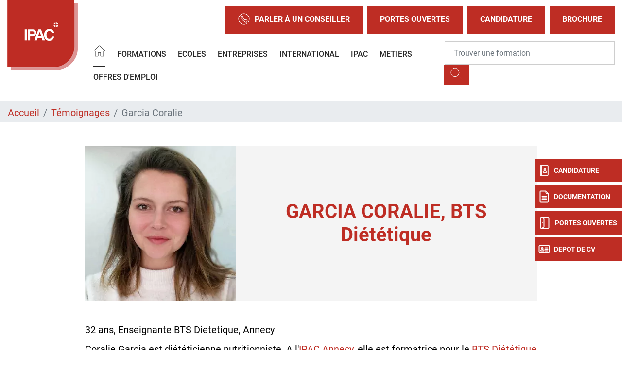

--- FILE ---
content_type: text/html; charset=UTF-8
request_url: https://www.ipac-france.com/temoignage/garcia-coralie
body_size: 14464
content:
<!DOCTYPE html>
<html lang="fr" dir="ltr" prefix="og: https://ogp.me/ns#">
  <head>
    <meta charset="utf-8" />
<meta name="description" content="Garcia Coralie nous livre son témoignage sur l&#039;école IPAC." />
<link rel="canonical" href="https://www.ipac-france.com/temoignage/garcia-coralie" />
<meta property="og:site_name" content="IPAC" />
<meta property="og:url" content="https://www.ipac-france.com/temoignage/garcia-coralie" />
<meta property="og:title" content="Garcia Coralie - Témoignages et avis" />
<meta property="og:description" content="Garcia Coralie nous livre son témoignage sur l&#039;école IPAC." />
<meta property="og:image" content="https://www.ipac-france.com/sites/default/files/2023-10/IPAC-logo-2020.png" />
<meta name="Generator" content="Drupal 10 (https://www.drupal.org)" />
<meta name="MobileOptimized" content="width" />
<meta name="HandheldFriendly" content="true" />
<meta name="viewport" content="width=device-width, initial-scale=1.0" />
<script type="text/javascript">(function(){function i(e){if(!window.frames[e]){if(document.body&&document.body.firstChild){var t=document.body;var n=document.createElement("iframe");n.style.display="none";n.name=e;n.title=e;t.insertBefore(n,t.firstChild)}else{setTimeout(function(){i(e)},5)}}}function e(n,o,r,f,s){function e(e,t,n,i){if(typeof n!=="function"){return}if(!window[o]){window[o]=[]}var a=false;if(s){a=s(e,i,n)}if(!a){window[o].push({command:e,version:t,callback:n,parameter:i})}}e.stub=true;e.stubVersion=2;function t(i){if(!window[n]||window[n].stub!==true){return}if(!i.data){return}var a=typeof i.data==="string";var e;try{e=a?JSON.parse(i.data):i.data}catch(t){return}if(e[r]){var o=e[r];window[n](o.command,o.version,function(e,t){var n={};n[f]={returnValue:e,success:t,callId:o.callId};if(i.source){i.source.postMessage(a?JSON.stringify(n):n,"*")}},o.parameter)}}if(typeof window[n]!=="function"){window[n]=e;if(window.addEventListener){window.addEventListener("message",t,false)}else{window.attachEvent("onmessage",t)}}}e("__tcfapi","__tcfapiBuffer","__tcfapiCall","__tcfapiReturn");i("__tcfapiLocator")})();</script>
<script type="text/javascript">(function(){(function(e,r){var t=document.createElement("link");t.rel="preconnect";t.as="script";var n=document.createElement("link");n.rel="dns-prefetch";n.as="script";var i=document.createElement("script");i.id="spcloader";i.type="text/javascript";i["async"]=true;i.charset="utf-8";var o="https://sdk.privacy-center.org/"+e+"/loader.js?target_type=notice&target="+r;if(window.didomiConfig&&window.didomiConfig.user){var a=window.didomiConfig.user;var c=a.country;var d=a.region;if(c){o=o+"&country="+c;if(d){o=o+"&region="+d}}}t.href="https://sdk.privacy-center.org/";n.href="https://sdk.privacy-center.org/";i.src=o;var s=document.getElementsByTagName("script")[0];s.parentNode.insertBefore(t,s);s.parentNode.insertBefore(n,s);s.parentNode.insertBefore(i,s)})("f5e45378-4fd5-4ce7-8e23-a6659b090828","EXFGBGrG")})();</script>
<script>(function(w,d,s,l,i){w[l]=w[l]||[];w[l].push({'gtm.start':
new Date().getTime(),event:'gtm.js'});var f=d.getElementsByTagName(s)[0],
j=d.createElement(s),dl=l!='dataLayer'?'&l='+l:'';j.async=true;j.src=
'https://www.googletagmanager.com/gtm.js?id='+i+dl;f.parentNode.insertBefore(j,f);
})(window,document,'script','dataLayer','GTM-NQN4LB8');</script>
<meta name="language" content="fr" />
<link rel="alternate" hreflang="x-default" href="https://www.ipac-france.com/temoignage/garcia-coralie" />
<link rel="alternate" hreflang="fr" href="https://www.ipac-france.com/temoignage/garcia-coralie" />
<link rel="alternate" hreflang="en" href="https://www.ipac-france.com/en/node/22273" />
<link rel="icon" href="/themes/custom/ipacfrance/images/favicon.png?v=1" type="image/png" />
<script>window.a2a_config=window.a2a_config||{};a2a_config.callbacks=[];a2a_config.overlays=[];a2a_config.templates={};</script>

    <title>Garcia Coralie - Témoignage - IPAC</title>
    <meta name="google-site-verification" content="MmYLWc4sYL28g135dfKsTNUA_ZMXRtDYe_z77gjY8SU" />        <style id="critical-css">@font-face{font-family:Roboto;font-style:normal;font-weight:100;src:local('Roboto Thin'),local('Roboto-Thin'),url(/themes/custom/eduservice/webfonts/Roboto-Thin.ttf) format('truetype');font-display:swap}@font-face{font-family:Roboto;font-style:italic;font-weight:100;src:local('Roboto Thin Italic'),local('Roboto-ThinItalic'),url(/themes/custom/eduservice/webfonts/Roboto-ThinItalic.ttf) format('truetype');font-display:swap}@font-face{font-family:Roboto;font-style:normal;font-weight:300;src:local('Roboto Light'),local('Roboto-Light'),url(/themes/custom/eduservice/webfonts/Roboto-Light.ttf) format('truetype');font-display:swap}@font-face{font-family:Roboto;font-style:italic;font-weight:300;src:local('Roboto Light Italic'),local('Roboto-LightItalic'),url(/themes/custom/eduservice/webfonts/Roboto-LightItalic.ttf) format('truetype');font-display:swap}@font-face{font-family:Roboto;font-style:normal;font-weight:400;src:local('Roboto Regular'),local('Roboto-Regular'),url(/themes/custom/eduservice/webfonts/Roboto-Regular.ttf) format('truetype');font-display:swap}@font-face{font-family:Roboto;font-style:italic;font-weight:400;src:local('Roboto Italic'),local('Roboto-Italic'),url(/themes/custom/eduservice/webfonts/Roboto-Italic.ttf) format('truetype');font-display:swap}@font-face{font-family:Roboto;font-style:normal;font-weight:500;src:local('Roboto Medium'),local('Roboto-Medium'),url(/themes/custom/eduservice/webfonts/Roboto-Medium.ttf) format('truetype');font-display:swap}@font-face{font-family:Roboto;font-style:italic;font-weight:500;src:local('Roboto Medium Italic'),local('Roboto-MediumItalic'),url(/themes/custom/eduservice/webfonts/Roboto-MediumItalic.ttf) format('truetype');font-display:swap}@font-face{font-family:Roboto;font-style:normal;font-weight:700;src:local('Roboto Bold'),local('Roboto-Bold'),url(/themes/custom/eduservice/webfonts/Roboto-Bold.ttf) format('truetype');font-display:swap}@font-face{font-family:Roboto;font-style:italic;font-weight:700;src:local('Roboto Bold Italic'),local('Roboto-BoldItalic'),url(/themes/custom/eduservice/webfonts/Roboto-BoldItalic.ttf) format('truetype');font-display:swap}@font-face{font-family:Roboto;font-style:normal;font-weight:900;src:local('Roboto Black'),local('Roboto-Black'),url(/themes/custom/eduservice/webfonts/Roboto-Black.ttf) format('truetype');font-display:swap}@font-face{font-family:Roboto;font-style:italic;font-weight:900;src:local('Roboto Black Italic'),local('Roboto-BlackItalic'),url(/themes/custom/eduservice/webfonts/Roboto-BlackItalic.ttf) format('truetype');font-display:swap}@media (min-width:1200px){.container{max-width:1600px}.d-xl-none{display:none!important}.d-xl-inline-block{display:inline-block!important}.container{max-width:1800px}}@media (max-width:767px){header .t-header .navbar-text.actions{position:absolute;display:block!important;top:63px;left:20%;right:20%}header .navbar-text.actions{display:block;margin:20px 10px 0}header.header .branding a{height:80px;width:80px}header .brand a img{height:100%;object-fit:contain;width:100%}.t-page{margin-top:0}.nav-support div.b{top:105px}.nav-support a:nth-child(2) div.b{top:159px}.nav-support a:nth-child(3) div.b{top:213px}.nav-support a:nth-child(4) div.b{top:267px}.t-header{background:#81a4d2}.t-header>.container{padding-left:0}.t-header .container{padding:0}.first.support-btns{display:none}.second.support-btns img{width:40px;height:40px}.b-header{display:none}#h-nav{overflow:auto}#h-nav .menu-box{overflow:initial;height:initial}.support-btns a{background-color:#fff}.contextual-region,.region-content{overflow:hidden}}@media (max-width:991px){.footer-cta{display:flex!important}header.header .branding{height:80px;width:80px}.navbar-expand-lg>.container{padding-right:0;padding-left:0}}.clearfix:after{display:table;clear:both;content:""}.hidden{display:none}.visually-hidden{position:absolute!important;overflow:hidden;clip:rect(1px,1px,1px,1px);width:1px;height:1px;word-wrap:normal}html{font-family:sans-serif;-ms-text-size-adjust:100%;-webkit-text-size-adjust:100%}body{margin:0}a{background-color:transparent}strong{font-weight:700}h1{font-size:2em;margin:.67em 0}img{border:0}button,input{color:inherit;font:inherit;margin:0}button{overflow:visible}button{-webkit-appearance:button}button::-moz-focus-inner,input::-moz-focus-inner{border:0;padding:0}input{line-height:normal}h1,h2,ol,p,ul{margin-top:0}ol,p,ul{margin-bottom:1rem}body{text-align:left}article,header,nav,section{display:block}button,input{overflow:visible}body{color:#212529}.nav,.navbar-nav{list-style:none}:root{--blue:#007bff;--indigo:#6610f2;--purple:#6f42c1;--pink:#e83e8c;--red:#dc3545;--orange:#fd7e14;--yellow:#ffc107;--green:#28a745;--teal:#20c997;--cyan:#17a2b8;--white:#fff;--gray:#6c757d;--gray-dark:#343a40;--primary:#007bff;--secondary:#6c757d;--success:#28a745;--info:#17a2b8;--warning:#ffc107;--danger:#dc3545;--light:#f8f9fa;--dark:#343a40;--breakpoint-xs:0;--breakpoint-sm:576px;--breakpoint-md:768px;--breakpoint-lg:992px;--breakpoint-xl:1200px;--font-family-sans-serif:-apple-system,BlinkMacSystemFont,"Segoe UI",Roboto,"Helvetica Neue",Arial,"Noto Sans","Liberation Sans",sans-serif,"Apple Color Emoji","Segoe UI Emoji","Segoe UI Symbol","Noto Color Emoji";--font-family-monospace:SFMono-Regular,Menlo,Monaco,Consolas,"Liberation Mono","Courier New",monospace}*,::after,::before{box-sizing:border-box}html{font-family:sans-serif;line-height:1.15;-webkit-text-size-adjust:100%}body{margin:0;font-family:-apple-system,BlinkMacSystemFont,"Segoe UI",Roboto,"Helvetica Neue",Arial,"Noto Sans","Liberation Sans",sans-serif,"Apple Color Emoji","Segoe UI Emoji","Segoe UI Symbol","Noto Color Emoji";font-size:1rem;font-weight:400;line-height:1.5;background-color:#fff}ul ul{margin-bottom:0}strong{font-weight:bolder}.btn,img{vertical-align:middle}a{color:#007bff;text-decoration:none;background-color:transparent}.btn-link{text-decoration:none}img{border-style:none}button{border-radius:0}button,input{margin:0;font-family:inherit;font-size:inherit;line-height:inherit}button{text-transform:none}[type=button],button{-webkit-appearance:button}[type=button]::-moz-focus-inner,button::-moz-focus-inner{padding:0;border-style:none}::-webkit-file-upload-button{font:inherit;-webkit-appearance:button}.collapse:not(.show){display:none}.d-none{display:none!important}h1,h2{margin-bottom:.5rem;font-weight:500;line-height:1.2}h1{font-size:2.5rem}h2{font-size:2rem}.btn,.btn-link,.form-control{font-weight:400}.container{width:100%;padding-right:15px;padding-left:15px;margin-right:auto;margin-left:auto}.row{display:-ms-flexbox;display:flex;-ms-flex-wrap:wrap;flex-wrap:wrap;margin-right:-15px;margin-left:-15px}.no-gutters{margin-right:0;margin-left:0}.navbar-nav .nav-link,.no-gutters>[class*=col-]{padding-right:0;padding-left:0}.col,.col-md-12,.col-md-4,.col-md-8{position:relative;width:100%;padding-right:15px;padding-left:15px}.col{-ms-flex-preferred-size:0;flex-basis:0;-ms-flex-positive:1;flex-grow:1;max-width:100%}.form-control{display:block;width:100%;height:calc(1.5em + .75rem + 2px);padding:.375rem .75rem;font-size:1rem;line-height:1.5;color:#495057;background-color:#fff;background-clip:padding-box;border:1px solid #ced4da;border-radius:.25rem}.form-control::-ms-expand{background-color:transparent;border:0}.form-control::-webkit-input-placeholder{color:#6c757d;opacity:1}.form-control::-moz-placeholder{color:#6c757d;opacity:1}.form-control:-ms-input-placeholder{color:#6c757d;opacity:1}.form-control::-ms-input-placeholder{color:#6c757d;opacity:1}.breadcrumb-item.active{color:#6c757d}.btn{display:inline-block;color:#212529;text-align:center;background-color:transparent;border:1px solid transparent;padding:.375rem .75rem;font-size:1rem;line-height:1.5;border-radius:.25rem}.btn-link{color:#007bff}.input-group{position:relative;display:-ms-flexbox;display:flex;-ms-flex-wrap:wrap;flex-wrap:wrap;-ms-flex-align:stretch;align-items:stretch;width:100%}.input-group>.form-control{position:relative;-ms-flex:1 1 auto;flex:1 1 auto;width:1%;min-width:0;margin-bottom:0}.input-group-append{margin-left:-1px}.input-group>.input-group-append>.btn{border-top-left-radius:0;border-bottom-left-radius:0}.input-group:not(.has-validation)>.form-control:not(:last-child){border-top-right-radius:0;border-bottom-right-radius:0}.input-group-append{display:-ms-flexbox;display:flex}.input-group-append .btn{position:relative;z-index:2}.nav,.navbar{-ms-flex-wrap:wrap}.navbar{position:relative}.nav{display:-ms-flexbox;display:flex;flex-wrap:wrap;padding-left:0;margin-bottom:0}.nav-link,.navbar{padding:.5rem 1rem}.nav-link{display:block}.nav-pills .nav-link{background:0 0;border:0;border-radius:.25rem}.navbar{display:-ms-flexbox;display:flex;flex-wrap:wrap;-ms-flex-align:center;align-items:center;-ms-flex-pack:justify;justify-content:space-between}.navbar .container{display:-ms-flexbox;display:flex;-ms-flex-wrap:wrap;flex-wrap:wrap;-ms-flex-align:center;align-items:center;-ms-flex-pack:justify;justify-content:space-between}.navbar-nav{display:-ms-flexbox;display:flex;-ms-flex-direction:column;flex-direction:column;padding-left:0;margin-bottom:0}.navbar-text{display:inline-block;padding-top:.5rem;padding-bottom:.5rem}.breadcrumb{display:-ms-flexbox}.navbar-collapse{-ms-flex-preferred-size:100%;flex-basis:100%;-ms-flex-positive:1;flex-grow:1;-ms-flex-align:center;align-items:center}@media (max-width:767.98px){.navbar-expand-md>.container{padding-right:0;padding-left:0}}.breadcrumb{margin-bottom:1rem}.breadcrumb{border-radius:.25rem;list-style:none}.breadcrumb{display:flex;-ms-flex-wrap:wrap;flex-wrap:wrap;padding:.75rem 1rem;background-color:#e9ecef}.breadcrumb-item+.breadcrumb-item{padding-left:.5rem}.breadcrumb-item+.breadcrumb-item::before{float:left;padding-right:.5rem;color:#6c757d;content:"/"}.clearfix::after{display:block;clear:both;content:""}.bg-light{background-color:#f8f9fa!important}.rounded-0{border-radius:0!important}.justify-content-center{-ms-flex-pack:center!important;justify-content:center!important}.align-items-baseline{-ms-flex-align:baseline!important;align-items:baseline!important}.position-relative{position:relative!important}.fixed-bottom,.fixed-top{position:fixed;z-index:1030;right:0;left:0}.fixed-top{top:0}.fixed-bottom{bottom:0}.mb-3{margin-bottom:1rem!important}.mr-4{margin-right:1.5rem!important}.mt-5{margin-top:3rem!important}.p-0{padding:0!important}.mr-auto{margin-right:auto!important}@media (min-width:576px){.container{max-width:540px}}@media (min-width:768px){.container{max-width:720px}.col-md-12{-ms-flex:0 0 100%;flex:0 0 100%;max-width:100%}.col-md-4,.row-cols-md-3>*{-ms-flex:0 0 33.333333%;flex:0 0 33.333333%;max-width:33.333333%}.col-md-8{-ms-flex:0 0 66.666667%;flex:0 0 66.666667%;max-width:66.666667%}.navbar-expand-md{-ms-flex-flow:row nowrap;flex-flow:row nowrap;-ms-flex-pack:start;justify-content:flex-start}.navbar-expand-md .navbar-nav{-ms-flex-direction:row;flex-direction:row}.navbar-expand-md .navbar-nav .nav-link{padding-right:.5rem;padding-left:.5rem}.navbar-expand-md>.container{-ms-flex-wrap:nowrap;flex-wrap:nowrap}.navbar-expand-md .navbar-collapse{display:-ms-flexbox!important;display:flex!important;-ms-flex-preferred-size:auto;flex-basis:auto}.d-md-none{display:none!important}.d-md-inline-block{display:inline-block!important}}@media (min-width:992px){.container{max-width:960px}.navbar-expand-lg{-ms-flex-flow:row nowrap;flex-flow:row nowrap;-ms-flex-pack:start;justify-content:flex-start}.navbar-expand-lg .navbar-nav{-ms-flex-direction:row;flex-direction:row}.navbar-expand-lg .navbar-nav .nav-link{padding-right:.5rem;padding-left:.5rem}.navbar-expand-lg>.container{-ms-flex-wrap:nowrap;flex-wrap:nowrap}.navbar-expand-lg .navbar-collapse{display:-ms-flexbox!important;display:flex!important;-ms-flex-preferred-size:auto;flex-basis:auto}.d-lg-none{display:none!important}.d-lg-inline-block{display:inline-block!important}}.text-white{color:#fff!important}@media (min-width:1200px){.container{max-width:1600px}.d-xl-none{display:none!important}.d-xl-inline-block{display:inline-block!important}.container{max-width:1800px}}body{font-family:Roboto,sans-serif;line-height:normal}a{color:#fac422}li,p{font-size:1.25rem;color:#000}h1{font-size:2.5rem;font-weight:700;color:#000;text-transform:uppercase}h2{font-size:2rem;font-weight:700;color:#000;text-transform:uppercase}.container.not-fluid{padding:0}section img:not([src*=".png"]):not([src*=".svg"]){background-color:#f4f4f4}.btn{text-transform:uppercase!important}.icon{display:inline-block;font-style:normal;font-variant:normal;text-rendering:auto;line-height:1;vertical-align:inherit}.icon::before{content:'';display:inline-block;background-repeat:no-repeat;background-size:contain;background-position:center;color:inherit}.icon-call::before{content:"";background-image:url(/themes/custom/eduservice_two/svg/call.svg);width:24px;height:24px}.icon-home::before{content:"";background-image:url(/themes/custom/eduservice_two/svg/home.svg);width:25px;height:24px;object-fit:contain;background-size:25px 24px}.icon-jpo::before{content:"";background-image:url(/themes/custom/eduservice_two/svg/jpo.svg);display:inline-block;width:26px;height:26px;background-size:26px 26px}.icon-candidature-copy::before{content:"";background-image:url(/themes/custom/eduservice_two/svg/candidature-copy.svg);display:inline-block;width:24px;height:24px;background-size:24px 24px}.icon-doc::before{content:"";background-image:url(/themes/custom/eduservice_two/svg/doc.svg);display:inline-block;width:24px;height:26px;background-size:24px 26px}.icon-identity::before{content:"";background-image:url(/themes/custom/eduservice_two/svg/identity.svg);display:inline-block;width:24px;height:24px;background-size:24px 24px}.icon-loupe{width:26px;height:29px}.icon-loupe::before{content:"";background-image:url(/themes/custom/eduservice_two/svg/loupe.svg);width:26px;height:25px}.icon-menu::before{content:"";background-image:url(/themes/custom/eduservice_two/svg/menu.svg);width:34px;height:34px;background-size:34px 34px}.th-row{display:flex;justify-content:space-between;align-items:center}.bg-light{padding-top:0;padding-bottom:0}.navbar-text{display:inline-block}.navbar-text input.form-control{border:none;width:440px;padding:23px 18px}.navbar-text input.form-control:-moz-placeholder,.navbar-text input.form-control:-ms-input-placeholder,.navbar-text input.form-control::-moz-placeholder,.navbar-text input.form-control::-webkit-input-placeholder{font-weight:700;font-size:16px;color:#000!important}.navbar-text .btn{padding:.375rem .75rem}.navbar-text{padding-top:0;padding-bottom:0}.navbar-nav .nav-link{text-transform:uppercase;font-size:1rem;color:#606060!important}.t-page{margin-top:40px}#s-close{position:absolute;top:30px;right:33px;text-decoration:none;color:#fff}#s-close::after{content:"";width:23px;height:22px;display:block;background:url(/themes/custom/eduservice_two/svg/close.svg) no-repeat;background-size:23px 22px}article a{color:#fac422}article h2{width:100%;margin-top:3rem;margin-bottom:0}.article_content a:not(.page-link){color:#fac422}.article_content h1{width:100%;display:inline-block;margin-bottom:1.5rem;margin-top:1rem}.article_content .main-testimonial-details h1{text-transform:none!important}.article_content h2{width:100%;margin-top:1rem;margin-bottom:1rem}.main-testimonial .field--name-field-photo{height:100%}.main-testimonial img{height:100%;max-width:100%;object-fit:cover}.main-testimonial .main-testimonial-details{height:100%;background:#0075b5;color:#fff;padding:0 8%;display:flex;flex-direction:column;text-align:center;align-items:center;justify-content:center}.main-testimonial .main-testimonial-details h1{margin:0}.mobile.search-form{z-index:1}.btn-yellow{color:#fff;background-color:#fac422;border-color:#fac422}.bg-light{background-color:transparent!important}.btn{box-shadow:none!important}@media (max-width:575px){.container{max-width:540px}}@media (max-width:1640px){.navbar-text input.form-control{width:350px}}@media (max-width:991px){h1{font-size:2rem!important}h2{font-size:1.5rem!important}.nav-support{display:none}.main-testimonial .main-testimonial-details{padding:20px 10px}.article_content img{width:100%;max-width:100%;object-fit:contain;height:auto}}.container:not(.no-change){max-width:1285px}@media (max-width:1570px){.container:not(.no-change){max-width:75%}}@media (max-width:990px){.container:not(.no-change){max-width:720px}}@media only screen and (max-width:750px)and (min-width:540px){.container{max-width:750px}}@media (max-width:1540px){.navbar-nav .nav-link{font-size:1rem}}.t-header{padding:0;height:80px;background-color:#fff}.branding{display:flex;position:relative}.branding a{text-decoration:none;display:inline-block}.branding a{color:#4c4c4c}.support-btns{display:flex;justify-content:end;text-transform:uppercase}.first.support-btns a span.icon-call::before{margin-right:10px}.first.support-btns a{margin-left:10px;font-weight:600;padding:15px 26px;border:none;display:flex;align-items:center;white-space:nowrap}.first.support-btns a:last-child{margin-right:0}.second.support-btns{width:160px}.support-btns a{color:#fff}.second.support-btns a{color:#fdfdfd;margin-left:20px}@media (max-width:767px){.t-page{margin-top:0}.nav-support div.b{top:105px}.nav-support a:nth-child(2) div.b{top:159px}.nav-support a:nth-child(3) div.b{top:213px}.nav-support a:nth-child(4) div.b{top:267px}.t-header{background:#81a4d2}.t-header>.container{padding-left:0}.t-header .container{padding:0}.first.support-btns{display:none}.second.support-btns img{width:40px;height:40px}}.b-header{height:60px;display:flex;align-items:center;will-change:transform;transform:translateZ(0);position:relative;background-color:#e5e5e5;z-index:42}.b-header .custom-dropmenu ul li:not(.drop-col-smart){list-style-image:url(/themes/custom/eduservice_two/svg/menu-arrow.svg)}.primary-nav .nav-item{margin-right:8px}.primary-nav .nav-link{padding-top:.8rem;padding-bottom:.8rem}.primary-nav .active>.nav-link::after{content:"";border-bottom:3px solid #606060;display:block;position:relative;top:14px;border-color:inherit}#navbarSupportedContent .custom-dropmenu{position:absolute;top:58px;left:0;padding:0;width:100%;list-style:none;display:none;flex-direction:column;background:#0075b5;padding:2.5rem 3rem 2rem;color:#fff;margin:0;height:auto;line-height:1.67;list-style-position:inside;box-shadow:0 8px 16px 0 rgba(0,0,0,.2);will-change:transform;transform:translateZ(0);z-index:72}#navbarSupportedContent .custom-dropmenu ul{justify-content:space-between;padding:0;margin:0}#navbarSupportedContent .custom-dropmenu a{color:#fff}#navbarSupportedContent .home-title{display:none}#h-nav{position:fixed;z-index:1024;top:0;left:0;width:100%;height:100%;background-color:#81a4d2;color:#fff;display:none;overflow:hidden;overflow-y:scroll}#h-nav .menu-box{display:flex;flex-direction:column;height:inherit;overflow-x:scroll}.custom-dropmenu ul li:not(.drop-col-smart){list-style-type:none;opacity:.7;will-change:transform;transform:translateZ(0)}@media (min-width:992px){#h-nav{display:none!important}}@media (max-width:1080px){#navbarSupportedContent .primary-nav{flex-wrap:wrap}}@media (max-width:1480px){.b-header{height:auto}}header #navbarSupportedContent .formation-menu{padding:40px 0 2rem}header #navbarSupportedContent .rich-container{display:flex;list-style-position:outside;flex-direction:row}header #navbarSupportedContent .rich-container .h-nav-it{display:flex;flex-direction:column;flex:none;max-width:320px}header #navbarSupportedContent .rich-container .nav-lnk{font-size:1.25rem;color:#272727;margin:0;padding-left:.5rem}header #navbarSupportedContent .rich-container .has-sub-nav{width:100%;padding:5px 60px;margin-bottom:20px}header #navbarSupportedContent .rich-container .nav-lnk-div.has-sub-nav>a{font-size:1.5rem;text-transform:uppercase;font-weight:600;line-height:2.5rem}header #navbarSupportedContent .h-nav-it .no-sub-nav{padding-inline:15px;width:100%;margin-left:15px;padding-left:2rem}header #navbarSupportedContent .custom-dropmenu .h-nav-sup{flex:1}header #navbarSupportedContent .rich-container .h-nav-sup-content{display:none!important}.nav-support{text-align:center;color:#fff}.nav-support div.b{will-change:transform;transform:translateZ(0);width:40px;height:48px;position:absolute;top:327px;right:0;display:flex;align-items:center;text-transform:uppercase;background:#fac422;margin-bottom:6px;color:#fff;z-index:1}.nav-support div.b .title{display:none;font-size:12px;font-weight:700}.nav-support a:nth-child(2) div.b{top:381px}.nav-support a:nth-child(3) div.b{top:435px}.nav-support a:nth-child(4) div.b{top:489px}.nav-support .nav-icon{height:100%;display:flex;align-items:center;justify-content:center;padding-left:8px;padding-right:8px}.nav-support a:last-child{margin-bottom:0}.open-cta .nav-support div.b .title{display:inline-block;font-size:12px}.open-cta .nav-support div.b{width:160px}.open-cta .nav-support .nav-icon{border-right:none;padding-right:8px}.footer-cta{width:100%;background:#81a4d2;height:60px;flex-wrap:nowrap;justify-content:space-evenly;align-items:center;text-align:center;z-index:21;border-right:6px solid transparent;border-left:6px solid transparent;border-bottom:6px solid transparent;padding-top:.4rem}.footer-cta li{display:flex;width:100%;margin-right:6px;height:100%;align-items:center;justify-content:center;background:#fac422}.footer-cta li:last-child{border-right:none;margin-right:0}.footer-cta a{font-size:1rem;color:#fff;padding:.5rem}.breadcrumb{padding-bottom:.5em}.breadcrumb li{display:inline;margin:0;padding:0;list-style-type:none}.breadcrumb li::before{content:" \BB "}.breadcrumb li:first-child::before{content:none}.breadcrumb{font-size:.929em}body{color:#272727}a{color:#be2d24}h1{color:#202224}h2{color:#be2d24}.nav-support div.b{background:#be2d24}.footer-cta li{background:#be2d24}article a{color:#be2d24}.article_content a:not(.page-link){color:#be2d24}.btn-yellow{background-color:#be2d24;border-color:#be2d24;color:#fff;font-weight:700!important}.support-btns a{background-color:#be2d24}.search-form .btn-yellow{background-color:#be2d24;border-color:#be2d24}#h-nav{background-color:#ed6c77}.main-testimonial .main-testimonial-details{background:#f4f4f4}.main-testimonial .main-testimonial-details h1{color:#be2d24!important}.t-header{background-color:#272727}#h-nav{background-color:#fff}.article_content .contextual-region a:not(.page-link){text-decoration:underline;color:#be2d24;text-decoration:none!important}@media (max-width:767px){.b-header{display:none}#h-nav{overflow:auto}#h-nav .menu-box{overflow:initial;height:initial}.support-btns a{background-color:#fff}.contextual-region,.region-content{overflow:hidden}}.footer-cta{background:#f4f4f4}header{background:#fff}header .header-section{display:flex;flex-direction:row}header .lines-header{display:flex;flex-direction:column;flex:auto}header.header{background:#fff;height:auto}header .nav .nav-item .nav-link{color:#272727!important}header .nav .nav-item .nav-link:after{border-bottom:3px solid #272727}header #navbarSupportedContent .custom-dropmenu{background-color:#f4f4f4!important;box-shadow:none!important;width:90%}header .custom-dropmenu a{color:#272727!important}header .t-header{background:#fff;flex:auto;display:flex;flex-direction:row;align-items:center}header .th-row{display:flex;justify-content:flex-end}header.header .branding{flex:none}header.header .branding{height:145px;width:145px}header.header .branding a img{height:100%;object-fit:contain;width:100%}header.header .t-header .brand{display:none}header.header .brand a{height:100%}header .brand a img{height:100%;object-fit:contain;width:100%}header .b-header{background-color:#fff;flex:auto;margin-left:1.5rem}header .b-header .navbar{padding:0!important}.input-group>.form-control:not(:last-child){border:1px solid #cecece}header .support-btns .icon-menu::before{content:"";background:0 0;width:initial;height:initial}header .second.support-btns .icon-call::before,header .second.support-btns .icon-loupe::before,header .second.support-btns .icon-menu::before{content:none}header .support-btns .btn-link span{height:40px}header .support-btns .btn-link span img{height:100%;object-fit:contain}header .t-header .navbar-text.actions{display:none!important}#s-close::after{content:"";width:23px;height:22px;display:block;background:url(/themes/custom/ipacfrance/svg/close.svg) no-repeat;background-size:23px 22px}ul.primary-nav{font-weight:500}@media (max-width:575px){header .header-section{padding-left:0}}@media (max-width:767px){header .t-header .navbar-text.actions{position:absolute;display:block!important;top:63px;left:20%;right:20%}header .navbar-text.actions{display:block;margin:20px 10px 0}header .brand a img{height:100%;object-fit:contain;width:100%}}@media (max-width:991px){.footer-cta{display:flex!important}header.header .branding{height:80px;width:80px}}section.region-content{margin-top:1.7rem}.icon-home::before{background:url(/themes/custom/ipacfrance/svg/home.svg)}.main-testimonial-details h1{color:#0076b6!important}.open-cta .nav-support div.b{width:180px}.nav-support div.b .title,.open-cta .nav-support div.b .title{font-size:14px;color:#fff;text-align:left}
</style>
<link rel="stylesheet" href="/sites/default/files/css/css_9jtyI99J_MXE1GL3lBZI3SzDCkQlWuenaq4E1kbtAVE.css?delta=0&amp;language=fr&amp;theme=ipacfrance&amp;include=eJxljVEKwzAMQy-ULUcqiuOWQGIX293ITr8yxijs76EnJNQaCpkZX7ivphKpqIaHYV8KzJrmYoxKdozy70QrJ-pwn7nAfzzYHRt7IjU-WzbQ24sT18PZHo14IVhwHmhyTeOpeeta0G8es58LbQetBiG-iiZb8unB4_P7BoDhUII" media="print" onload="this.media='all'"><noscript><link rel="stylesheet" href="/sites/default/files/css/css_9jtyI99J_MXE1GL3lBZI3SzDCkQlWuenaq4E1kbtAVE.css?delta=0&amp;language=fr&amp;theme=ipacfrance&amp;include=eJxljVEKwzAMQy-ULUcqiuOWQGIX293ITr8yxijs76EnJNQaCpkZX7ivphKpqIaHYV8KzJrmYoxKdozy70QrJ-pwn7nAfzzYHRt7IjU-WzbQ24sT18PZHo14IVhwHmhyTeOpeeta0G8es58LbQetBiG-iiZb8unB4_P7BoDhUII" ></noscript>
<noscript><link rel="stylesheet" href="/sites/default/files/css/css_9jtyI99J_MXE1GL3lBZI3SzDCkQlWuenaq4E1kbtAVE.css?delta=0&amp;language=fr&amp;theme=ipacfrance&amp;include=eJxljVEKwzAMQy-ULUcqiuOWQGIX293ITr8yxijs76EnJNQaCpkZX7ivphKpqIaHYV8KzJrmYoxKdozy70QrJ-pwn7nAfzzYHRt7IjU-WzbQ24sT18PZHo14IVhwHmhyTeOpeeta0G8es58LbQetBiG-iiZb8unB4_P7BoDhUII" media="print" onload="this.media='all'"><noscript><link rel="stylesheet" href="/sites/default/files/css/css_9jtyI99J_MXE1GL3lBZI3SzDCkQlWuenaq4E1kbtAVE.css?delta=0&amp;language=fr&amp;theme=ipacfrance&amp;include=eJxljVEKwzAMQy-ULUcqiuOWQGIX293ITr8yxijs76EnJNQaCpkZX7ivphKpqIaHYV8KzJrmYoxKdozy70QrJ-pwn7nAfzzYHRt7IjU-WzbQ24sT18PZHo14IVhwHmhyTeOpeeta0G8es58LbQetBiG-iiZb8unB4_P7BoDhUII" ></noscript>
</noscript><link rel="stylesheet" href="/sites/default/files/css/css_VJjNQhDAjCUNO_UkUcBD7v7pEVzJ69XebqRQv9tyAyE.css?delta=1&amp;language=fr&amp;theme=ipacfrance&amp;include=eJxljVEKwzAMQy-ULUcqiuOWQGIX293ITr8yxijs76EnJNQaCpkZX7ivphKpqIaHYV8KzJrmYoxKdozy70QrJ-pwn7nAfzzYHRt7IjU-WzbQ24sT18PZHo14IVhwHmhyTeOpeeta0G8es58LbQetBiG-iiZb8unB4_P7BoDhUII" media="print" onload="this.media='all'"><noscript><link rel="stylesheet" href="/sites/default/files/css/css_VJjNQhDAjCUNO_UkUcBD7v7pEVzJ69XebqRQv9tyAyE.css?delta=1&amp;language=fr&amp;theme=ipacfrance&amp;include=eJxljVEKwzAMQy-ULUcqiuOWQGIX293ITr8yxijs76EnJNQaCpkZX7ivphKpqIaHYV8KzJrmYoxKdozy70QrJ-pwn7nAfzzYHRt7IjU-WzbQ24sT18PZHo14IVhwHmhyTeOpeeta0G8es58LbQetBiG-iiZb8unB4_P7BoDhUII" ></noscript>
<noscript><link rel="stylesheet" href="/sites/default/files/css/css_VJjNQhDAjCUNO_UkUcBD7v7pEVzJ69XebqRQv9tyAyE.css?delta=1&amp;language=fr&amp;theme=ipacfrance&amp;include=eJxljVEKwzAMQy-ULUcqiuOWQGIX293ITr8yxijs76EnJNQaCpkZX7ivphKpqIaHYV8KzJrmYoxKdozy70QrJ-pwn7nAfzzYHRt7IjU-WzbQ24sT18PZHo14IVhwHmhyTeOpeeta0G8es58LbQetBiG-iiZb8unB4_P7BoDhUII" media="print" onload="this.media='all'"><noscript><link rel="stylesheet" href="/sites/default/files/css/css_VJjNQhDAjCUNO_UkUcBD7v7pEVzJ69XebqRQv9tyAyE.css?delta=1&amp;language=fr&amp;theme=ipacfrance&amp;include=eJxljVEKwzAMQy-ULUcqiuOWQGIX293ITr8yxijs76EnJNQaCpkZX7ivphKpqIaHYV8KzJrmYoxKdozy70QrJ-pwn7nAfzzYHRt7IjU-WzbQ24sT18PZHo14IVhwHmhyTeOpeeta0G8es58LbQetBiG-iiZb8unB4_P7BoDhUII" ></noscript>
</noscript>
    
  </head>
  <body class="open-cta custom-header path-node node--type-temoignage">
    <a href="#main-content" class="visually-hidden focusable skip-link">
      Aller au contenu principal
    </a>
    <noscript><iframe src="https://www.googletagmanager.com/ns.html?id=GTM-NQN4LB8" height="0" width="0" style="display:none;visibility:hidden"></iframe></noscript>

      <div class="dialog-off-canvas-main-canvas" data-off-canvas-main-canvas>
    

    
        <link rel="preload" href="/themes/custom/eduservice/webfonts/Roboto-Black.ttf" as="font" type="font/ttf" crossorigin>
    <link rel="preload" href="/themes/custom/eduservice/webfonts/Roboto-Bold.ttf" as="font" type="font/ttf" crossorigin>
    <link rel="preload" href="/themes/custom/eduservice/webfonts/Roboto-Italic.ttf" as="font" type="font/ttf" crossorigin>
    <link rel="preload" href="/themes/custom/eduservice/webfonts/Roboto-Light.ttf" as="font" type="font/ttf" crossorigin>
    <link rel="preload" href="/themes/custom/eduservice/webfonts/Roboto-Medium.ttf" as="font" type="font/ttf" crossorigin>
    <link rel="preload" href="/themes/custom/eduservice/webfonts/Roboto-Regular.ttf" as="font" type="font/ttf" crossorigin>
    <link rel="preload" href="/themes/custom/eduservice/webfonts/Roboto-Thin.ttf" as="font" type="font/ttf" crossorigin>
	<header class="header">
	<div class="container no-change header-section">
		<div class="branding">
			<a href="https://www.ipac-france.com/" title="IPAC">
				<img fetchpriority="high" src="https://www.ipac-france.com/sites/default/files/2023-10/IPAC-logo-2020.png" height="145" width="145" alt="Logo IPAC"/>
			</a>
					</div>

		<div class="lines-header">

			<div class="t-header">
				<div class="no-change container p-0">
					<div class="brand">
						<a href="https://www.ipac-france.com/" title="IPAC">
							<img loading="lazy" src="https://www.ipac-france.com/sites/default/files/2023-10/IPAC-logo-2020.png" height="80" alt="Logo IPAC"/>
						</a>
											</div>
					<div class="th-row">
						<div class="first support-btns">
															<a class="btn btn-yellow rounded-0"  href="/etre-appele" >
									<span class="icon icon-call"></span>
									Parler à un conseiller
								</a>
														<a class="btn btn-yellow rounded-0" href="/inscription-aux-jpo-et-sessions-dadmissions">Portes Ouvertes</a>
							<a class="btn btn-yellow rounded-0" href="/dossier-de-candidature">Candidature</a>
							<a class="btn btn-yellow rounded-0" href="/demande-de-documentation">Brochure</a>
						</div>

						<div class="second support-btns d-md-none d-xl-none d-lg-none mr-4">
															<a class="btn-link" title="Parler à un conseiller"  href="/etre-appele" >
									<span class="icon icon-call">
										<img loading="lazy" src="/themes/custom/ipacfrance/svg/call.svg" alt="appel"/>
									</span>
								</a>
														<a href="#" class="btn-link" title="Rechercher">
								<span class="icon icon-loupe">
									<img loading="lazy" src="/themes/custom/ipacfrance/svg/loupe.svg" alt="loupe"/>
								</span>
							</a>
															<a href="#" class="btn-link" id="show-menu" title="Menu">
									<span class="icon icon-menu">
										<img loading="lazy" src="/themes/custom/ipacfrance/svg/menu.svg" alt="menu"/>
									</span>
								</a>
													</div>
					</div>
				</div>

				<span class="navbar-text actions d-md-inline-block d-xl-inline-block d-lg-inline-block">
	<div class="d-none mobile input-group search-form">
		<input type="text" class="form-control rounded-0 input-ie" placeholder="Trouver une formation" aria-label="Recipient's username" aria-describedby="serch-button-mobile">
		<div class="input-group-append">
			<button class="btn btn-yellow rounded-0" type="button" id="serch-button-mobile" title="Rechercher">
				<span class="icon icon-loupe"></span>
			</button>
		</div>
	</div>
</span>


			</div>

							<div class="b-header">
    <div class="container not-fluid no-change">
        <nav class="navbar navbar-expand-lg navbar-expand-md bg-light nav-clean-btn">
            <div class="container not-fluid no-change">
                <div class="collapse navbar-collapse position-relative" id="navbarSupportedContent">
                                        <ul class="nav navbar-nav mr-auto primary-nav align-items-baseline">
                        <li class="nav-item active">
                            <a class="nav-link" href="https://www.ipac-france.com/" title="Accueil">
                                <span class="icon icon-home"></span>
                                <span class="home-title">Accueil</span>
                            </a>
                        </li>
                        
                                                                                                                                                                                                                                                                                                                                                                                                                                                                                                                                                                                                                                        
                            <li class="nav-item   has-submenu">
                                <a href="" class="nav-link rich " title="">Formations</a>
                                                                                                            <div class="custom-dropmenu formation-menu dropmenu-active">
                                            <div class="rich-container">
                                                <div class="h-nav-it" role="navigation">
                                                                                                                                                                        <div class="nav-lnk-div has-sub-nav">
                                                              <a href="/formations-bac-2-bts" class="nav-lnk" title="">Bac + 2</a>
                                                            </div>
                                                            <div class="h-nav-sup-content">
                                                                <ul class="rich">
                                                                                                                                            <li class="container-sub-menu">
                                                                            <div class="nav-lnk-div has-sub-sub-nav">
                                                                                <a class="nav-lnk" href="/formations/bts-communication">BTS Communication</a>
                                                                            </div>
                                                                        </li>
                                                                                                                                            <li class="container-sub-menu">
                                                                            <div class="nav-lnk-div has-sub-sub-nav">
                                                                                <a class="nav-lnk" href="/formations/bts-comptabilite-gestion-cg">BTS Comptabilité Gestion</a>
                                                                            </div>
                                                                        </li>
                                                                                                                                            <li class="container-sub-menu">
                                                                            <div class="nav-lnk-div has-sub-sub-nav">
                                                                                <a class="nav-lnk" href="/formations/bts-dietetique">BTS Diététique</a>
                                                                            </div>
                                                                        </li>
                                                                                                                                            <li class="container-sub-menu">
                                                                            <div class="nav-lnk-div has-sub-sub-nav">
                                                                                <a class="nav-lnk" href="/formations/bts-economie-sociale-familiale-esf">BTS Economie Sociale Familiale</a>
                                                                            </div>
                                                                        </li>
                                                                                                                                            <li class="container-sub-menu">
                                                                            <div class="nav-lnk-div has-sub-sub-nav">
                                                                                <a class="nav-lnk" href="/formations/bts-gestion-pme-gpme">BTS Gestion de la PME</a>
                                                                            </div>
                                                                        </li>
                                                                                                                                            <li class="container-sub-menu">
                                                                            <div class="nav-lnk-div has-sub-sub-nav">
                                                                                <a class="nav-lnk" href="/formations/bts-gestion-des-transports-et-logistique-associee-gtla">BTS Gestion des Transports et Logistique Associée</a>
                                                                            </div>
                                                                        </li>
                                                                                                                                            <li class="container-sub-menu">
                                                                            <div class="nav-lnk-div has-sub-sub-nav">
                                                                                <a class="nav-lnk" href="/formations/bts-mmcm-maintenance-manutention">BTS Maintenance des Matériels de Construction et de Manutention</a>
                                                                            </div>
                                                                        </li>
                                                                                                                                            <li class="container-sub-menu">
                                                                            <div class="nav-lnk-div has-sub-sub-nav">
                                                                                <a class="nav-lnk" href="/formations/bts-management-commercial-operationnel-mco">BTS Management Commercial Opérationnel</a>
                                                                            </div>
                                                                        </li>
                                                                                                                                            <li class="container-sub-menu">
                                                                            <div class="nav-lnk-div has-sub-sub-nav">
                                                                                <a class="nav-lnk" href="/formations/bts-negociation-digitalisation-relation-client-ndrc">BTS Négociation et Digitalisation de la Relation Client</a>
                                                                            </div>
                                                                        </li>
                                                                                                                                            <li class="container-sub-menu">
                                                                            <div class="nav-lnk-div has-sub-sub-nav">
                                                                                <a class="nav-lnk" href="/formations/bts-professions-immobilieres-pi">BTS Professions Immobilières</a>
                                                                            </div>
                                                                        </li>
                                                                                                                                            <li class="container-sub-menu">
                                                                            <div class="nav-lnk-div has-sub-sub-nav">
                                                                                <a class="nav-lnk" href="https://www.ipac-france.com/formations/bts-services-informatiques-aux-organisations-sio">BTS Services Informatiques aux Organisations</a>
                                                                            </div>
                                                                        </li>
                                                                                                                                            <li class="container-sub-menu">
                                                                            <div class="nav-lnk-div has-sub-sub-nav">
                                                                                <a class="nav-lnk" href="/formations/bts-sp3s-services-et-prestations-des-secteurs-sanitaire-et-social">BTS Services et Prestations des Secteurs Sanitaire et Social</a>
                                                                            </div>
                                                                        </li>
                                                                                                                                            <li class="container-sub-menu">
                                                                            <div class="nav-lnk-div has-sub-sub-nav">
                                                                                <a class="nav-lnk" href="/formations/bts-tourisme">BTS Tourisme</a>
                                                                            </div>
                                                                        </li>
                                                                                                                                            <li class="container-sub-menu">
                                                                            <div class="nav-lnk-div has-sub-sub-nav">
                                                                                <a class="nav-lnk" href="/formations/bachelor-commerce-international-ci">Bachelor Business International 1&amp;2</a>
                                                                            </div>
                                                                        </li>
                                                                                                                                            <li class="container-sub-menu">
                                                                            <div class="nav-lnk-div has-sub-sub-nav">
                                                                                <a class="nav-lnk" href="https://www.ipac-france.com/formations/bachelor-commerce-marketing-et-negociation1%262">Bachelor Commerce, Marketing &amp; Négociation 1&amp;2</a>
                                                                            </div>
                                                                        </li>
                                                                                                                                            <li class="container-sub-menu">
                                                                            <div class="nav-lnk-div has-sub-sub-nav">
                                                                                <a class="nav-lnk" href="https://www.ipac-france.com/formations/bachelor-digital-design">Bachelor Digital Design</a>
                                                                            </div>
                                                                        </li>
                                                                                                                                            <li class="container-sub-menu">
                                                                            <div class="nav-lnk-div has-sub-sub-nav">
                                                                                <a class="nav-lnk" href="https://www.ipac-france.com/formations/bachelor-informatique">Bachelor Informatique</a>
                                                                            </div>
                                                                        </li>
                                                                                                                                            <li class="container-sub-menu">
                                                                            <div class="nav-lnk-div has-sub-sub-nav">
                                                                                <a class="nav-lnk" href="/formation/bachelor-management-du-sport">Bachelor Management du Sport</a>
                                                                            </div>
                                                                        </li>
                                                                                                                                            <li class="container-sub-menu">
                                                                            <div class="nav-lnk-div has-sub-sub-nav">
                                                                                <a class="nav-lnk" href="/formations/bachelor-management-gestion">Bachelor Management et Gestion des Entreprises OPEN</a>
                                                                            </div>
                                                                        </li>
                                                                                                                                            <li class="container-sub-menu">
                                                                            <div class="nav-lnk-div has-sub-sub-nav">
                                                                                <a class="nav-lnk" href="https://www.ipac-france.com/formations/bachelor-marketing-communication-360-1%262">Bachelor Marketing Communication 360 1&amp;2</a>
                                                                            </div>
                                                                        </li>
                                                                                                                                            <li class="container-sub-menu">
                                                                            <div class="nav-lnk-div has-sub-sub-nav">
                                                                                <a class="nav-lnk" href="https://www.ipac-france.com/formations/bachelor-marketing-digital">Bachelor Marketing Digital</a>
                                                                            </div>
                                                                        </li>
                                                                                                                                            <li class="container-sub-menu">
                                                                            <div class="nav-lnk-div has-sub-sub-nav">
                                                                                <a class="nav-lnk" href="https://www.ipac-france.com/formations/bachelor-ressources-humaines">Bachelor Ressources Humaines 1&amp;2</a>
                                                                            </div>
                                                                        </li>
                                                                                                                                    </ul>
                                                            </div>
                                                                                                                                                                                                                                <div class="nav-lnk-div has-sub-nav">
                                                              <a href="/formations-bac-3-bachelor" class="nav-lnk" title="">Bac + 3</a>
                                                            </div>
                                                            <div class="h-nav-sup-content">
                                                                <ul class="rich">
                                                                                                                                            <li class="container-sub-menu">
                                                                            <div class="nav-lnk-div has-sub-sub-nav">
                                                                                <a class="nav-lnk" href="/formations/bachelor-achat">Bachelor Achat</a>
                                                                            </div>
                                                                        </li>
                                                                                                                                            <li class="container-sub-menu">
                                                                            <div class="nav-lnk-div has-sub-sub-nav">
                                                                                <a class="nav-lnk" href="/formations/bachelor-banque-assurance">Bachelor Banque &amp; Assurance</a>
                                                                            </div>
                                                                        </li>
                                                                                                                                            <li class="container-sub-menu">
                                                                            <div class="nav-lnk-div has-sub-sub-nav">
                                                                                <a class="nav-lnk" href="/formations/bachelor-business-international">Bachelor Business International 3</a>
                                                                            </div>
                                                                        </li>
                                                                                                                                            <li class="container-sub-menu">
                                                                            <div class="nav-lnk-div has-sub-sub-nav">
                                                                                <a class="nav-lnk" href="https://www.ipac-france.com/formations/bachelor-charge-daffaires-web">Bachelor Chargé d&#039;Affaires Web</a>
                                                                            </div>
                                                                        </li>
                                                                                                                                            <li class="container-sub-menu">
                                                                            <div class="nav-lnk-div has-sub-sub-nav">
                                                                                <a class="nav-lnk" href="https://www.ipac-france.com/formations/bachelor-chef-de-projet-digital">Bachelor Chef de Projet Digital</a>
                                                                            </div>
                                                                        </li>
                                                                                                                                            <li class="container-sub-menu">
                                                                            <div class="nav-lnk-div has-sub-sub-nav">
                                                                                <a class="nav-lnk" href="/formations/bachelor-marketing-commerce-negociation">Bachelor Commerce, Marketing &amp; Négociation 3</a>
                                                                            </div>
                                                                        </li>
                                                                                                                                            <li class="container-sub-menu">
                                                                            <div class="nav-lnk-div has-sub-sub-nav">
                                                                                <a class="nav-lnk" href="/formations/bachelor-communication-et-environnement">Bachelor Communication Environnement</a>
                                                                            </div>
                                                                        </li>
                                                                                                                                            <li class="container-sub-menu">
                                                                            <div class="nav-lnk-div has-sub-sub-nav">
                                                                                <a class="nav-lnk" href="https://www.ipac-france.com/formations/bachelor-creation-numerique">Bachelor Création Numérique</a>
                                                                            </div>
                                                                        </li>
                                                                                                                                            <li class="container-sub-menu">
                                                                            <div class="nav-lnk-div has-sub-sub-nav">
                                                                                <a class="nav-lnk" href="https://www.ipac-france.com/formations/bachelor-cybersecurite-et-administrateur-reseaux">Bachelor Cybersécurité et Administrateur Réseaux</a>
                                                                            </div>
                                                                        </li>
                                                                                                                                            <li class="container-sub-menu">
                                                                            <div class="nav-lnk-div has-sub-sub-nav">
                                                                                <a class="nav-lnk" href="https://www.ipac-france.com/formations/bachelor-data-analyst-et-ia">Bachelor Data Analyst et IA</a>
                                                                            </div>
                                                                        </li>
                                                                                                                                            <li class="container-sub-menu">
                                                                            <div class="nav-lnk-div has-sub-sub-nav">
                                                                                <a class="nav-lnk" href="/formation/bachelor-developpeur-web">Bachelor Développeur Web</a>
                                                                            </div>
                                                                        </li>
                                                                                                                                            <li class="container-sub-menu">
                                                                            <div class="nav-lnk-div has-sub-sub-nav">
                                                                                <a class="nav-lnk" href="/formations/bachelor-evenementiel-et-communication">Bachelor Événementiel et Communication</a>
                                                                            </div>
                                                                        </li>
                                                                                                                                            <li class="container-sub-menu">
                                                                            <div class="nav-lnk-div has-sub-sub-nav">
                                                                                <a class="nav-lnk" href="/formations/bachelor-gestion-paie-social">Bachelor Gestion de la Paie &amp; du Social</a>
                                                                            </div>
                                                                        </li>
                                                                                                                                            <li class="container-sub-menu">
                                                                            <div class="nav-lnk-div has-sub-sub-nav">
                                                                                <a class="nav-lnk" href="/formations/bachelor-gestion-finance">Bachelor Gestion Finance</a>
                                                                            </div>
                                                                        </li>
                                                                                                                                            <li class="container-sub-menu">
                                                                            <div class="nav-lnk-div has-sub-sub-nav">
                                                                                <a class="nav-lnk" href="https://www.ipac-france.com/formations/bachelor-gestion-rh-des-entreprises-et-des-administrations">Bachelor Gestion RH des Entreprises et Administrations</a>
                                                                            </div>
                                                                        </li>
                                                                                                                                            <li class="container-sub-menu">
                                                                            <div class="nav-lnk-div has-sub-sub-nav">
                                                                                <a class="nav-lnk" href="/formations/bachelor-immobilier">Bachelor Immobilier</a>
                                                                            </div>
                                                                        </li>
                                                                                                                                            <li class="container-sub-menu">
                                                                            <div class="nav-lnk-div has-sub-sub-nav">
                                                                                <a class="nav-lnk" href="/formations/bachelor-logistique-et-transport">Bachelor Logistique et Transport</a>
                                                                            </div>
                                                                        </li>
                                                                                                                                            <li class="container-sub-menu">
                                                                            <div class="nav-lnk-div has-sub-sub-nav">
                                                                                <a class="nav-lnk" href="https://www.ipac-france.com/formations/bachelor-sport-business-unit">Bachelor Management du Sport et Gestion des Organisations</a>
                                                                            </div>
                                                                        </li>
                                                                                                                                            <li class="container-sub-menu">
                                                                            <div class="nav-lnk-div has-sub-sub-nav">
                                                                                <a class="nav-lnk" href="/formations/bachelor-marketing-evenementiel-sportif">Bachelor Marketing &amp; Événementiel Sportif</a>
                                                                            </div>
                                                                        </li>
                                                                                                                                            <li class="container-sub-menu">
                                                                            <div class="nav-lnk-div has-sub-sub-nav">
                                                                                <a class="nav-lnk" href="/formations/bachelor-marketing-communication-360">Bachelor Marketing Communication 360 3</a>
                                                                            </div>
                                                                        </li>
                                                                                                                                            <li class="container-sub-menu">
                                                                            <div class="nav-lnk-div has-sub-sub-nav">
                                                                                <a class="nav-lnk" href="/formations/bachelor-ressources-humaines-rh">Bachelor Ressources Humaines 3</a>
                                                                            </div>
                                                                        </li>
                                                                                                                                            <li class="container-sub-menu">
                                                                            <div class="nav-lnk-div has-sub-sub-nav">
                                                                                <a class="nav-lnk" href="/formations/bachelor-sport-business">Bachelor Sport Business et Développement Commercial</a>
                                                                            </div>
                                                                        </li>
                                                                                                                                            <li class="container-sub-menu">
                                                                            <div class="nav-lnk-div has-sub-sub-nav">
                                                                                <a class="nav-lnk" href="/formation/bachelor-ux-ui-design">Bachelor UX/UI Design</a>
                                                                            </div>
                                                                        </li>
                                                                                                                                            <li class="container-sub-menu">
                                                                            <div class="nav-lnk-div has-sub-sub-nav">
                                                                                <a class="nav-lnk" href="/formation/bachelor-webmarketing-social-media">Bachelor Webmarketing &amp; Social Media</a>
                                                                            </div>
                                                                        </li>
                                                                                                                                            <li class="container-sub-menu">
                                                                            <div class="nav-lnk-div has-sub-sub-nav">
                                                                                <a class="nav-lnk" href="/formations/diplome-de-comptabilite-et-de-gestion-dcg">Diplôme de Comptabilité et de Gestion (DCG)</a>
                                                                            </div>
                                                                        </li>
                                                                                                                                    </ul>
                                                            </div>
                                                                                                                                                                                                                                <div class="nav-lnk-div has-sub-nav">
                                                              <a href="/formations-bac-5-mba" class="nav-lnk" title="">Bac + 5</a>
                                                            </div>
                                                            <div class="h-nav-sup-content">
                                                                <ul class="rich">
                                                                                                                                            <li class="container-sub-menu">
                                                                            <div class="nav-lnk-div has-sub-sub-nav">
                                                                                <a class="nav-lnk" href="/formations/diplome-superieur-de-comptabilite-gestion-dscg">Diplôme Supérieur de Comptabilité Gestion (DSCG)</a>
                                                                            </div>
                                                                        </li>
                                                                                                                                            <li class="container-sub-menu">
                                                                            <div class="nav-lnk-div has-sub-sub-nav">
                                                                                <a class="nav-lnk" href="/formations/mba-marketing-sportif">MBA Business Development et Marketing Sportif </a>
                                                                            </div>
                                                                        </li>
                                                                                                                                            <li class="container-sub-menu">
                                                                            <div class="nav-lnk-div has-sub-sub-nav">
                                                                                <a class="nav-lnk" href="https://www.ipac-france.com/formations/mba-cybersecurite-et-architecture-reseau">MBA Cybersécurité et architecture réseau</a>
                                                                            </div>
                                                                        </li>
                                                                                                                                            <li class="container-sub-menu">
                                                                            <div class="nav-lnk-div has-sub-sub-nav">
                                                                                <a class="nav-lnk" href="/formations/mba-developpeur-full-stack">MBA Développeur Full Stack</a>
                                                                            </div>
                                                                        </li>
                                                                                                                                            <li class="container-sub-menu">
                                                                            <div class="nav-lnk-div has-sub-sub-nav">
                                                                                <a class="nav-lnk" href="/formations/mba-direction-artistique-digitale">MBA Direction Artistique Digitale</a>
                                                                            </div>
                                                                        </li>
                                                                                                                                            <li class="container-sub-menu">
                                                                            <div class="nav-lnk-div has-sub-sub-nav">
                                                                                <a class="nav-lnk" href="https://www.ipac-france.com/formations/mba-entrepreneuriat-et-digital-business">MBA Entrepreneuriat et Digital Business</a>
                                                                            </div>
                                                                        </li>
                                                                                                                                            <li class="container-sub-menu">
                                                                            <div class="nav-lnk-div has-sub-sub-nav">
                                                                                <a class="nav-lnk" href="/formations/mba-expert-marketing-digital">MBA Expert Marketing Digital</a>
                                                                            </div>
                                                                        </li>
                                                                                                                                            <li class="container-sub-menu">
                                                                            <div class="nav-lnk-div has-sub-sub-nav">
                                                                                <a class="nav-lnk" href="/formations/mba-evenementiel-sportif">MBA Événementiel Sportif &amp; Stratégie Digitale</a>
                                                                            </div>
                                                                        </li>
                                                                                                                                            <li class="container-sub-menu">
                                                                            <div class="nav-lnk-div has-sub-sub-nav">
                                                                                <a class="nav-lnk" href="https://www.ipac-france.com/formations/mba-finance-et-conseil">MBA Finance et Conseil</a>
                                                                            </div>
                                                                        </li>
                                                                                                                                            <li class="container-sub-menu">
                                                                            <div class="nav-lnk-div has-sub-sub-nav">
                                                                                <a class="nav-lnk" href="/formation/mba-gestion">MBA Gestion des Entreprises</a>
                                                                            </div>
                                                                        </li>
                                                                                                                                            <li class="container-sub-menu">
                                                                            <div class="nav-lnk-div has-sub-sub-nav">
                                                                                <a class="nav-lnk" href="/formations/mba-gestion-des-patrimoines">MBA Gestion de Patrimoine</a>
                                                                            </div>
                                                                        </li>
                                                                                                                                            <li class="container-sub-menu">
                                                                            <div class="nav-lnk-div has-sub-sub-nav">
                                                                                <a class="nav-lnk" href="/formations/mba-ux-ui-design">MBA Lead UX/UI Design</a>
                                                                            </div>
                                                                        </li>
                                                                                                                                            <li class="container-sub-menu">
                                                                            <div class="nav-lnk-div has-sub-sub-nav">
                                                                                <a class="nav-lnk" href="/formations/mba-management-des-achats">MBA Management des Achats</a>
                                                                            </div>
                                                                        </li>
                                                                                                                                            <li class="container-sub-menu">
                                                                            <div class="nav-lnk-div has-sub-sub-nav">
                                                                                <a class="nav-lnk" href="/formations/mba-commerce-entrepreneuriat">MBA Management Commerce &amp; Entrepreneuriat</a>
                                                                            </div>
                                                                        </li>
                                                                                                                                            <li class="container-sub-menu">
                                                                            <div class="nav-lnk-div has-sub-sub-nav">
                                                                                <a class="nav-lnk" href="https://www.ipac-france.com/formations/mba-management-communication-digitale-et-ia">MBA Management Communication Digitale et IA</a>
                                                                            </div>
                                                                        </li>
                                                                                                                                            <li class="container-sub-menu">
                                                                            <div class="nav-lnk-div has-sub-sub-nav">
                                                                                <a class="nav-lnk" href="/formations/mba-marketing-communication">MBA Marketing Communication Globale</a>
                                                                            </div>
                                                                        </li>
                                                                                                                                            <li class="container-sub-menu">
                                                                            <div class="nav-lnk-div has-sub-sub-nav">
                                                                                <a class="nav-lnk" href="/formations/mba-manager-de-projets">MBA Management de Projets</a>
                                                                            </div>
                                                                        </li>
                                                                                                                                            <li class="container-sub-menu">
                                                                            <div class="nav-lnk-div has-sub-sub-nav">
                                                                                <a class="nav-lnk" href="https://www.ipac-france.com/formations/mba-management-de-projet-digital">MBA Management de Projet Digital</a>
                                                                            </div>
                                                                        </li>
                                                                                                                                            <li class="container-sub-menu">
                                                                            <div class="nav-lnk-div has-sub-sub-nav">
                                                                                <a class="nav-lnk" href="/formation/mba-management-international-business">MBA Management International Business</a>
                                                                            </div>
                                                                        </li>
                                                                                                                                            <li class="container-sub-menu">
                                                                            <div class="nav-lnk-div has-sub-sub-nav">
                                                                                <a class="nav-lnk" href="/formations/mba-logistique-et-supply-chain">MBA Management Supply Chain</a>
                                                                            </div>
                                                                        </li>
                                                                                                                                            <li class="container-sub-menu">
                                                                            <div class="nav-lnk-div has-sub-sub-nav">
                                                                                <a class="nav-lnk" href="/formations/mba-management-des-professions-immobilieres">MBA Management Professions Immobilières</a>
                                                                            </div>
                                                                        </li>
                                                                                                                                            <li class="container-sub-menu">
                                                                            <div class="nav-lnk-div has-sub-sub-nav">
                                                                                <a class="nav-lnk" href="/formations/mba-qualite">MBA Management Qualité des Organisations</a>
                                                                            </div>
                                                                        </li>
                                                                                                                                            <li class="container-sub-menu">
                                                                            <div class="nav-lnk-div has-sub-sub-nav">
                                                                                <a class="nav-lnk" href="/formations/mba-ressources-humaines-rh">MBA Management des Ressources Humaines</a>
                                                                            </div>
                                                                        </li>
                                                                                                                                            <li class="container-sub-menu">
                                                                            <div class="nav-lnk-div has-sub-sub-nav">
                                                                                <a class="nav-lnk" href="https://www.ipac-france.com/formations/mba-management-du-sport-et-entrepreneuriat">MBA Management du Sport et Entrepreneuriat</a>
                                                                            </div>
                                                                        </li>
                                                                                                                                    </ul>
                                                            </div>
                                                                                                                                                                                                                                <ul class="nav-lnk-div no-sub-nav">
                                                                <li>
                                                                    <a href="/toutes-les-formations" class="nav-lnk" title="">Toutes les formations</a>
                                                                </li>
                                                            </ul>
                                                                                                                                                            </div>
                                                <div class="h-nav-sup" role="navigation"></div>
                                            </div>
                                        </div>
                                    
                                                            </li>
                        
                                                                                                                                                                                                                                                                                                                                                                                                                                                                                                                                            
                            <li class="nav-item   has-submenu">
                                <a href="" class="nav-link " title="">Écoles</a>
                                                                                                            <div class="custom-dropmenu">
                                            <ul class="row row-cols-md-3">
                                                                                                                                                            <li class="col mb-3">
                                                            <a href="/ecole-commerce-albertville" title="">Albertville</a>
                                                                                                                    </li>
                                                                                                                                                                                                                <li class="col mb-3">
                                                            <a href="/ecole-commerce-annecy" title="">Annecy</a>
                                                                                                                    </li>
                                                                                                                                                                                                                <li class="col mb-3">
                                                            <a href="/ecole-commerce-chambery" title="">Chambéry</a>
                                                                                                                    </li>
                                                                                                                                                                                                                <li class="col mb-3">
                                                            <a href="/ecole-commerce-ville-la-grand" title="">Grand Genève « Ville-la-Grand »</a>
                                                                                                                    </li>
                                                                                                                                                                                                                <li class="col mb-3">
                                                            <a href="https://www.ipac-design.ch/" title="">Genève</a>
                                                                                                                    </li>
                                                                                                                                                                                                                <li class="col mb-3">
                                                            <a href="https://www.ipac-online.com/" title="">IPAC online</a>
                                                                                                                    </li>
                                                                                                                                                </ul>
                                        </div>
                                    
                                                            </li>
                        
                                                                                                                                                                                                                                                                                                                                                                                                                                                                                                                                            
                            <li class="nav-item   has-submenu">
                                <a href="" class="nav-link " title="">Entreprises</a>
                                                                                                            <div class="custom-dropmenu">
                                            <ul class="row row-cols-md-3">
                                                                                                                                                            <li class="col mb-3">
                                                            <a href="/prendre-un-jeune-en-alternance" title="">Recruter un alternant</a>
                                                                                                                    </li>
                                                                                                                                                                                                                <li class="col mb-3">
                                                            <a href="/prendre-un-jeune-en-mission-professionnelle" title="">Recruter un stagiaire</a>
                                                                                                                    </li>
                                                                                                                                                                                                                <li class="col mb-3">
                                                            <a href="/deposer-une-offre" title="">Formulaire de recrutement</a>
                                                                                                                    </li>
                                                                                                                                                                                                                <li class="col mb-3">
                                                            <a href="/ipac-formation-professionnelle" title="">IPAC Formation Professionnelle</a>
                                                                                                                    </li>
                                                                                                                                                                                                                <li class="col mb-3">
                                                            <a href="/formation-professionnelle-en-ligne" title="">Formation professionnelle en ligne</a>
                                                                                                                    </li>
                                                                                                                                                                                                                <li class="col mb-3">
                                                            <a href="/vae-cest-quoi" title="">VAE</a>
                                                                                                                    </li>
                                                                                                                                                </ul>
                                        </div>
                                    
                                                            </li>
                        
                                                                                                                                                                                                                                                                                                                                                                                                    
                            <li class="nav-item   has-submenu">
                                <a href="" class="nav-link " title="">International</a>
                                                                                                            <div class="custom-dropmenu">
                                            <ul class="row row-cols-md-3">
                                                                                                                                                            <li class="col mb-3">
                                                            <a href="/linternational-ipac" title="">Bureau International</a>
                                                                                                                    </li>
                                                                                                                                                                                                                <li class="col mb-3">
                                                            <a href="/etudier-letranger" title="">Etudier à l&#039;étranger</a>
                                                                                                                    </li>
                                                                                                                                                                                                                <li class="col mb-3">
                                                            <a href="https://www.ipac-france.com/universites-internationales-partenaires" title="">Universités Partenaires</a>
                                                                                                                    </li>
                                                                                                                                                                                                                <li class="col mb-3">
                                                            <a href="https://www.myfrenchdegree.com/" title="">Pour les étudiants étrangers</a>
                                                                                                                    </li>
                                                                                                                                                </ul>
                                        </div>
                                    
                                                            </li>
                        
                                                                                                                                                                                                                                                                                                                                                                                                                                                                                                                                                                                                                                                                                    
                            <li class="nav-item   has-submenu">
                                <a href="" class="nav-link " title="">IPAC</a>
                                                                                                            <div class="custom-dropmenu">
                                            <ul class="row row-cols-md-3">
                                                                                                                                                            <li class="col mb-3">
                                                            <a href="/presentation-du-groupe" title="">Présentation</a>
                                                                                                                    </li>
                                                                                                                                                                                                                <li class="col mb-3">
                                                            <a href="/ecoles-du-groupe-eduservices" title="">Membre du Groupe Eduservices</a>
                                                                                                                    </li>
                                                                                                                                                                                                                <li class="col mb-3">
                                                            <a href="/tous-les-partenaires" title="">Partenaires</a>
                                                                                                                    </li>
                                                                                                                                                                                                                <li class="col mb-3">
                                                            <a href="/equipe-de-direction" title="">Direction et pédagogie</a>
                                                                                                                    </li>
                                                                                                                                                                                                                <li class="col mb-3">
                                                            <a href="/financement-des-etudes" title="">Financer vos études</a>
                                                                                                                    </li>
                                                                                                                                                                                                                <li class="col mb-3">
                                                            <a href="/logements-etudiants" title="">Logements étudiants</a>
                                                                                                                    </li>
                                                                                                                                                                                                                <li class="col mb-3">
                                                            <a href="https://www.ipac-france.com/tous-les-temoignages" title="">Témoignages</a>
                                                                                                                    </li>
                                                                                                                                                                                                                <li class="col mb-3">
                                                            <a href="/toutes-les-actualites" title="">Actualités</a>
                                                                                                                    </li>
                                                                                                                                                </ul>
                                        </div>
                                    
                                                            </li>
                        
                                                                                                                                                                                                                                                                                                                                                                                                                                                                                                                                            
                            <li class="nav-item   has-submenu">
                                <a href="https://www.ipac-france.com/metiers" class="nav-link " title="">Métiers</a>
                                                                                                            <div class="custom-dropmenu">
                                            <ul class="row row-cols-md-3">
                                                                                                                                                            <li class="col mb-3">
                                                            <a href="/formation-administration-gestion" title="">Administration &amp; Gestion</a>
                                                                                                                    </li>
                                                                                                                                                                                                                <li class="col mb-3">
                                                            <a href="/formation-informatique-mecanique" title="">Informatique, Design &amp; Mécanique</a>
                                                                                                                    </li>
                                                                                                                                                                                                                <li class="col mb-3">
                                                            <a href="/formation-commerce-marketing" title="">Management, Commerce &amp; Communication</a>
                                                                                                                    </li>
                                                                                                                                                                                                                <li class="col mb-3">
                                                            <a href="/formation-patrimoine-immobilier" title="">Patrimoine &amp; Immobilier</a>
                                                                                                                    </li>
                                                                                                                                                                                                                <li class="col mb-3">
                                                            <a href="/formation-sante-social-paramedical" title="">Sport &amp; Santé</a>
                                                                                                                    </li>
                                                                                                                                                                                                                <li class="col mb-3">
                                                            <a href="/formation-tourisme-transport" title="">Transport, Logistique &amp; Tourisme</a>
                                                                                                                    </li>
                                                                                                                                                </ul>
                                        </div>
                                    
                                                            </li>
                        
                                                                                                                    
                            <li class="nav-item  ">
                                <a href="https://www.ipac-france.com/offres-demploi" class="nav-link " title="">OFFRES D&#039;EMPLOI</a>
                                                            </li>
                                            </ul>

                    <span class="navbar-text actions d-md-inline-block d-xl-inline-block d-lg-inline-block">
	<div class=" input-group search-form">
		<input type="text" class="form-control rounded-0 input-ie" placeholder="Trouver une formation" aria-label="Recipient's username" aria-describedby="serch-button">
		<div class="input-group-append">
			<button class="btn btn-yellow rounded-0" type="button" id="serch-button" title="Rechercher">
				<span class="icon icon-loupe"></span>
			</button>
		</div>
	</div>
</span>


                </div>
            </div>
        </nav>
    </div>
</div>
			
		</div>
	</div>
</header>

<nav id="h-nav">
	<div class="menu-box"></div>

		<a href="#" id="s-close" title="Fermer"></a>
</nav>


	<div
		class="nav-support fixed-top pt-30">
							<a href="/dossier-de-candidature" title="Candidature">
				<div class="b">
					<span class="nav-icon icon-candidature-copy"></span>
					<span class="title">Candidature</span>
				</div>
			</a>
					<a href="/demande-de-documentation" title=" Documentation">
				<div class="b">
					<span class="nav-icon icon-doc"></span>
					<span class="title"> Documentation</span>
				</div>
			</a>
					<a href="/inscription-aux-jpo-et-sessions-dadmissions" title="Portes Ouvertes">
				<div class="b">
					<span class="nav-icon icon-jpo"></span>
					<span class="title">Portes Ouvertes</span>
				</div>
			</a>
					<a href="/depot-de-cv" title="Depot de CV">
				<div class="b">
					<span class="nav-icon icon-identity"></span>
					<span class="title">Depot de CV</span>
				</div>
			</a>
			</div>

		<section class="region region-content t-page">
		<div data-drupal-messages-fallback class="hidden"></div><div id="block-ipacfrance-content" class="block block-system block-system-main-block">
  
    
      <div class="content">
      


<div class="block block-system block-system-breadcrumb-block">
  
    
      <div class="content">
      

  <nav role="navigation" aria-label="breadcrumb">
    <ol class="breadcrumb">
                  <li class="breadcrumb-item">
          <a href="/">Accueil</a>
        </li>
                        <li class="breadcrumb-item">
          <a href="/tous-les-temoignages">Témoignages</a>
        </li>
                        <li class="breadcrumb-item active">
          Garcia Coralie
        </li>
              </ol>
  </nav>

    </div>
  </div>


<div class="container article_content">
	<div class="contextual-region">
		
		<div class="row no-gutters justify-content-center main-testimonial mt-5">
			<div class="col-md-4">
				
            <div class="field field--name-field-photo field--type-entity-reference field--label-hidden field__item">  <img loading="lazy" src="/sites/default/files/styles/temoignage/public/2024-03/Coralie-Garcia-BTS-dietetique-ipac-annecy.png.webp?itok=aQHlYNGM" width="419" height="432" alt="Coralie-Garcia-BTS-dietetique-ipac-annecy" class="image-style-temoignage" />


</div>
      
			</div>
			<div class="col-md-8">
				<div class="main-testimonial-details">
					<h1 class="text-white">
						GARCIA CORALIE, BTS Diététique					</h1>
				</div>
			</div>

			<div class="col-md-12 mt-5">
				<article  class="node node--type-temoignage node--view-mode-full clearfix mb-3">
					<p class="age-post-ecole">
													32
							ans,
																			Enseignante BTS Dietetique,
												Annecy
					</p>
					
            <div class="clearfix text-formatted field field--name-body field--type-text-with-summary field--label-hidden field__item"><p>Coralie Garcia est diététicienne nutritionniste. A l'<a href="https://www.ipac-france.com/ecole-commerce-annecy" target="_blank">IPAC Annecy</a>, elle est formatrice pour le <a href="https://www.ipac-france.com/formations/bts-dietetique" target="_blank">BTS Diététique</a> et en charge de développer l'alternance qui ouvrira en septembre 2024 pour cette formation. Dans ce témoignage, Coralie vous dévoile son rôle et pourquoi il faut choisir le BTS Diététique à la rentrée prochaine.</p><h2>Peux-tu te présenter en quelques mots ?</h2><p>Je m’appelle Coralie Garcia, je suis <strong>Diététicienne Nutritionniste et Enseignante</strong> en Activités Physiques Adaptées. À l’<a href="https://www.ipac-france.com/ecole-commerce-annecy" target="_blank">IPAC Annecy</a> je suis formatrice et j’ai pour mission de développer l’alternance pour le <a href="https://www.ipac-france.com/formations/bts-dietetique">BTS Diététique</a>.</p><p>En effet, à la rentrée 2024, nos étudiants pourront réaliser leur formation théorique tout en ayant l'opportunité de développer des qualités professionnelles en entreprise.</p><h2>Comment conçois-tu ton rôle auprès des étudiants ?</h2><p>Mon rôle, avec toute l’équipe pédagogique est d’accompagner au mieux les étudiants à acquérir les aptitudes et les compétences pour devenir des professionnels de santé. J’ai également le rôle de guide auprès des étudiants qui souhaitent faire leur formation en alternance dans leur recherche d’entreprise.</p><h2>Pour qui est fait le BTS diététique ?</h2><p>Le <strong>BTS Diététique</strong> s'adresse aux étudiants qui portent un intérêt aux sciences, à la santé, à l'humain. Les débouchés et le public sont très variés : on peut tout aussi bien travailler auprès de personnes atteintes de maladies chroniques, de sportifs ou encore d’enfants.</p><h2>Quelles en sont les spécificités ?</h2><p>Le <strong>BTS Diététique</strong> à l’<strong>IPAC Annecy</strong> fête bientôt ses 25 ans d’expériences. Il peut se réaliser en initial, ou en alternance au sein de centres de soins, d’entreprises de restauration collective, de centres de remise en forme... L’équipe pédagogique est composée d’experts qualifiés afin d’accompagner au mieux les étudiants vers la réussite. Les classes sont à effectifs réduits, ce qui permet aux enseignants d’individualiser au mieux les cours et aux étudiants d'avoir un suivi personnalisé durant toute leur formation.</p><h2>Peux-tu nous donner quelques conseils diététiques simples que les étudiants peuvent appliquer tous les jours pour garder la forme ?</h2><p>Pour garder la forme je donne plusieurs conseils aux étudiants, tous faciles à mettre en place. Le premier est d’avoir une alimentation équilibrée en consommant des produits bruts de saison, de favoriser le végétal en intégrant des légumineuses, des fruits secs, de ne pas négliger son hydratation mais aussi d’avoir une alimentation équilibrante, c’est à dire en adéquation avec ses besoins, ses envies en écoutant son corps tout simplement.</p><p>Si vous êtes intéressé par le <strong>BTS Diététique</strong>, rejoignez-nous lors de nos événements campus. Je serai ravie de vous conseiller et vous aiguiller dans votre recherche de formation.</p><p class="text-align-center"><a class="btn" href="https://www.ipac-france.com/demande-de-documentation" target="_blank" title="Test">Télécharger la brochure</a> &nbsp;<a class="btn" href="https://www.ipac-france.com/dossier-de-candidature" target="_blank" title="Test">Déposer ma candidature</a></p></div>
      
				</article>
			</div>
		</div>
	</div>

	
</div>

    </div>
  </div>

	</section>


	<footer class="footer">
	<div class="container no-change">
		<div class="row">
																							<div class="col c1">
																<h4 class="menu-col-header">IPAC France</h4>
						<ul>
																								<li class="sub-menu-container">
										<span>L&#039;École </span>
										<ul>
																							<li>
													<a href="/presentation-du-groupe" title="" class="">Présentation</a>
												</li>
																							<li>
													<a href="/ecoles-du-groupe-eduservices" title="" class="">Membre du Groupe Eduservices</a>
												</li>
																							<li>
													<a href="/recrutement" title="" class="">Travailler à l&#039;IPAC</a>
												</li>
																							<li>
													<a href="https://www.ipac-france.com/service-qualite" title="" class="">Qualité &amp; Environnement</a>
												</li>
																					</ul>
									</li>
																																<li class="sub-menu-container">
										<span>Espace entreprise</span>
										<ul>
																							<li>
													<a href="/deposer-une-offre" title="" class="">Déposer une offre</a>
												</li>
																							<li>
													<a href="https://www.ipac-france.com/prendre-un-jeune-en-alternance" title="" class="">Recruter un alternant</a>
												</li>
																							<li>
													<a href="/prendre-un-jeune-en-mission-professionnelle" title="" class="">Recruter un stagiaire</a>
												</li>
																							<li>
													<a href="/ipac-formation-professionnelle" title="" class="">Formation Professionnelle Continue</a>
												</li>
																							<li>
													<a href="/vae-cest-quoi" title="" class="">VAE</a>
												</li>
																					</ul>
									</li>
																					</ul>
												</div>
																										<div class="col c2">
																<h4 class="menu-col-header">Formations</h4>
						<ul>
																								<li class="sub-menu-container">
										<span>Par domaine</span>
										<ul>
																							<li>
													<a href="https://www.ipac-france.com/ecole-commerce-marketing" title="" class="">Management Commerce &amp; Communication</a>
												</li>
																							<li>
													<a href="https://www.ipac-france.com/ecole-comptabilite-gestion" title="" class="">Administration &amp; Gestion</a>
												</li>
																							<li>
													<a href="https://www.ipac-france.com/ecole-immobilier" title="" class="">Patrimoine &amp; Immobilier</a>
												</li>
																							<li>
													<a href="https://www.ipac-france.com/informatique-et-developpement" title="" class="">Informatique, Design &amp; Mécanique</a>
												</li>
																							<li>
													<a href="https://www.ipac-france.com/ecole-logistique" title="" class="">Transport, Logistique &amp; Tourisme</a>
												</li>
																							<li>
													<a href="https://www.ipac-france.com/ecole-sante-social" title="" class="">Sport &amp; Santé</a>
												</li>
																					</ul>
									</li>
																					</ul>
												</div>
																										<div class="col c3">
																<h4 class="menu-col-header">Écoles</h4>
						<ul>
																								<li class="sub-menu-container">
										<span>5 campus</span>
										<ul>
																							<li>
													<a href="/ecole-commerce-albertville" title="" class="">Albertville</a>
												</li>
																							<li>
													<a href="/ecole-commerce-annecy" title="" class="">Annecy</a>
												</li>
																							<li>
													<a href="/ecole-commerce-chambery" title="" class="">Chambéry</a>
												</li>
																							<li>
													<a href="https://www.ipac-design.ch/" title="" class="">Genève</a>
												</li>
																							<li>
													<a href="/ecole-commerce-ville-la-grand" title="" class="">Grand Genève « Ville-la-Grand »</a>
												</li>
																					</ul>
									</li>
																					</ul>
												</div>
																										<div class="col c4">
																<h4 class="menu-col-header">Nous suivre</h4>
						<ul>
																								<li>
																																									<a href="/formulaire-de-contact" class="social-link" target="_blank" title="Contactez-nous">
																							<span class="icon icon-contactez-nous"></span>
												<div class="name-social-link">Contactez-nous</div>
																					</a>
									</li>
																																<li>
																																									<a href="https://www.instagram.com/campus_ipac/" class="social-link" target="_blank" title="Instagram">
																							<span class="icon icon-instagram"></span>
												<div class="name-social-link">Instagram</div>
																					</a>
									</li>
																																<li>
																																									<a href="https://www.tiktok.com/@campus_ipac" class="social-link" target="_blank" title="TikTok">
																							<span class="icon icon-tiktok"></span>
												<div class="name-social-link">TikTok</div>
																					</a>
									</li>
																																<li>
																																									<a href="https://www.linkedin.com/edu/school?id=154074&amp;trk=tyah&amp;trkInfo=clickedVertical%3Aschool%2CclickedEntityId%3A154074%2Cidx%3A4-1-1" class="social-link" target="_blank" title="LinkedIn">
																							<span class="icon icon-linkedin"></span>
												<div class="name-social-link">LinkedIn</div>
																					</a>
									</li>
																																<li>
																																									<a href="https://www.youtube.com/user/IPACFRANCE" class="social-link" target="_blank" title="YouTube">
																							<span class="icon icon-youtube"></span>
												<div class="name-social-link">YouTube</div>
																					</a>
									</li>
																																<li>
																																									<a href="https://www.facebook.com/ipacfrance/" class="social-link" target="_blank" title="Facebook">
																							<span class="icon icon-facebook"></span>
												<div class="name-social-link">Facebook</div>
																					</a>
									</li>
																																<li>
																																									<a href="" class="social-link" target="_blank" title="Site mis à jour le 02/02/2026">
																							<span class="icon icon-site-mis-à-jour-le-02/02/2026"></span>
												<div class="name-social-link">Site mis à jour le 02/02/2026</div>
																					</a>
									</li>
																					</ul>
														<div class="footer-link">
										<a href="/sitemap" title="Plan du site">Plan du site</a>
											<a href="/mentions-legales" title="Mentions légales">Mentions légales</a>
																<a href="/politique-de-confidentialite" title="Politique de confidentialité">Politique de confidentialité</a>
																<a id="revoke-consent-footer" href="javascript: void(0)" title="Gestion des cookies">Gestion des cookies</a>
										<div class="copyright">©2026&nbsp;IPAC - Enseignement supérieur privé</div>
				</div>
			</div>
		</div>
	</div>
</footer>

	<ul class="nav nav-pills fixed-bottom d-none footer-cta">
		<li class="nav-item">
			<a class="nav-link" href="/inscription-aux-jpo-et-sessions-dadmissions">
				Portes Ouvertes
			</a>
		</li>
		<li class="nav-item">
			<a class="nav-link" href="/demande-de-documentation">
				Brochure
			</a>
		</li>
		<li class="nav-item">
			<a class="nav-link" href="/dossier-de-candidature">
				Candidature
			</a>
		</li>
	</ul>

  </div>

    
    <div id="overlay"></div>
    <script type="application/json" data-drupal-selector="drupal-settings-json">{"path":{"baseUrl":"\/","pathPrefix":"","currentPath":"node\/22273","currentPathIsAdmin":false,"isFront":false,"currentLanguage":"fr"},"pluralDelimiter":"\u0003","suppressDeprecationErrors":true,"clientside_validation_jquery":{"validate_all_ajax_forms":2,"force_validate_on_blur":false,"force_html5_validation":false,"messages":{"required":"Ce champ est requis","remote":"Please fix this field.","email":"Please enter a valid email address.","url":"Please enter a valid URL.","date":"Please enter a valid date.","dateISO":"Please enter a valid date (ISO).","number":"Please enter a valid number.","digits":"Please enter only digits.","equalTo":"Please enter the same value again.","maxlength":"Please enter no more than {0} characters.","minlength":"Please enter at least {0} characters.","rangelength":"Please enter a value between {0} and {1} characters long.","range":"Please enter a value between {0} and {1}.","max":"Please enter a value less than or equal to {0}.","min":"Please enter a value greater than or equal to {0}.","step":"Please enter a multiple of {0}."}},"map_default_ecole":["Annecy"],"recaptcha_sitekey":"6LfVD2MhAAAAACCZyiRkM2EPKnsGdVJN79CEGksM","default_ecole_id":null,"site_name":"IPAC","language":"fr","user":{"uid":0,"permissionsHash":"fb826205026af0faa4c2bb693edd9305f6d1faff78acc103594ab8055ae25552"}}</script>
<script defer src="/sites/default/files/js/js_ETZBawKm5tdFVLcakoieu1Itf88MjWH5yM1pujloqn8.js?scope=footer&amp;delta=0&amp;language=fr&amp;theme=ipacfrance&amp;include=eJxLTEkpyU_Mq9RPhDL00ory80p0UlNKi1OLyjKTU-OTE4tKUvVzEzPzkEVLyvP103PykxJzdItLKnNSiwFIph1R"></script>
<script src="https://static.addtoany.com/menu/page.js" defer></script>
<script defer src="/sites/default/files/js/js_0m5fHHuJql88sO8Sp2HbEjjVSGPJyCKf_qfTdeGSdQk.js?scope=footer&amp;delta=2&amp;language=fr&amp;theme=ipacfrance&amp;include=eJxLTEkpyU_Mq9RPhDL00ory80p0UlNKi1OLyjKTU-OTE4tKUvVzEzPzkEVLyvP103PykxJzdItLKnNSiwFIph1R"></script>

  </body>
</html>


--- FILE ---
content_type: text/css
request_url: https://www.ipac-france.com/sites/default/files/css/css_VJjNQhDAjCUNO_UkUcBD7v7pEVzJ69XebqRQv9tyAyE.css?delta=1&language=fr&theme=ipacfrance&include=eJxljVEKwzAMQy-ULUcqiuOWQGIX293ITr8yxijs76EnJNQaCpkZX7ivphKpqIaHYV8KzJrmYoxKdozy70QrJ-pwn7nAfzzYHRt7IjU-WzbQ24sT18PZHo14IVhwHmhyTeOpeeta0G8es58LbQetBiG-iiZb8unB4_P7BoDhUII
body_size: 33763
content:
/* @license MIT https://github.com/necolas/normalize.css/blob/3.0.3/LICENSE.md */
html{font-family:sans-serif;-ms-text-size-adjust:100%;-webkit-text-size-adjust:100%;}body{margin:0;}article,aside,details,figcaption,figure,footer,header,hgroup,main,menu,nav,section,summary{display:block;}audio,canvas,progress,video{display:inline-block;vertical-align:baseline;}audio:not([controls]){display:none;height:0;}[hidden],template{display:none;}a{background-color:transparent;}a:active,a:hover{outline:0;}abbr[title]{border-bottom:1px dotted;}b,strong{font-weight:bold;}dfn{font-style:italic;}h1{font-size:2em;margin:0.67em 0;}mark{background:#ff0;color:#000;}small{font-size:80%;}sub,sup{font-size:75%;line-height:0;position:relative;vertical-align:baseline;}sup{top:-0.5em;}sub{bottom:-0.25em;}img{border:0;}svg:not(:root){overflow:hidden;}figure{margin:1em 40px;}hr{box-sizing:content-box;height:0;}pre{overflow:auto;}code,kbd,pre,samp{font-family:monospace,monospace;font-size:1em;}button,input,optgroup,select,textarea{color:inherit;font:inherit;margin:0;}button{overflow:visible;}button,select{text-transform:none;}button,html input[type="button"],input[type="reset"],input[type="submit"]{-webkit-appearance:button;cursor:pointer;}button[disabled],html input[disabled]{cursor:default;}button::-moz-focus-inner,input::-moz-focus-inner{border:0;padding:0;}input{line-height:normal;}input[type="checkbox"],input[type="radio"]{box-sizing:border-box;padding:0;}input[type="number"]::-webkit-inner-spin-button,input[type="number"]::-webkit-outer-spin-button{height:auto;}input[type="search"]{-webkit-appearance:textfield;box-sizing:content-box;}input[type="search"]::-webkit-search-cancel-button,input[type="search"]::-webkit-search-decoration{-webkit-appearance:none;}fieldset{border:1px solid #c0c0c0;margin:0 2px;padding:0.35em 0.625em 0.75em;}legend{border:0;padding:0;}textarea{overflow:auto;}optgroup{font-weight:bold;}table{border-collapse:collapse;border-spacing:0;}td,th{padding:0;}
@media (min--moz-device-pixel-ratio:0){summary{display:list-item;}}
/* @license GPL-2.0-or-later https://www.drupal.org/licensing/faq */
.input-group-text input[type=checkbox],.input-group-text input[type=radio],dl,h1,h2,h3,h4,h5,h6,ol,p,ul{margin-top:0}address,dl,ol,p,pre,ul{margin-bottom:1rem}body,caption{text-align:left}dd,label{margin-bottom:.5rem}article,aside,figcaption,figure,footer,header,hgroup,legend,main,nav,section{display:block}address,legend{line-height:inherit}progress,sub,sup{vertical-align:baseline}.navbar-expand .navbar-nav-scroll,button,hr,input{overflow:visible}body,pre{color:#212529}a>code,legend,pre code{color:inherit}.btn.focus,.btn:focus,.form-control:focus{box-shadow:0 0 0 .2rem rgba(0,123,255,.25)}.custom-checkbox .custom-control-input:disabled:checked~.custom-control-label::before,.custom-radio .custom-control-input:disabled:checked~.custom-control-label::before,.custom-switch .custom-control-input:disabled:checked~.custom-control-label::before{background-color:rgba(0,123,255,.5)}.dropdown-menu,.nav,.navbar-nav{list-style:none}.badge,.dropdown-header,.dropdown-item,.dropdown-toggle,.input-group-text,.navbar-brand,.progress-bar{white-space:nowrap}.popover,pre code{word-break:normal}:root{--blue:#007bff;--indigo:#6610f2;--purple:#6f42c1;--pink:#e83e8c;--red:#dc3545;--orange:#fd7e14;--yellow:#ffc107;--green:#28a745;--teal:#20c997;--cyan:#17a2b8;--white:#fff;--gray:#6c757d;--gray-dark:#343a40;--primary:#007bff;--secondary:#6c757d;--success:#28a745;--info:#17a2b8;--warning:#ffc107;--danger:#dc3545;--light:#f8f9fa;--dark:#343a40;--breakpoint-xs:0;--breakpoint-sm:576px;--breakpoint-md:768px;--breakpoint-lg:992px;--breakpoint-xl:1200px;--font-family-sans-serif:-apple-system,BlinkMacSystemFont,"Segoe UI",Roboto,"Helvetica Neue",Arial,"Noto Sans","Liberation Sans",sans-serif,"Apple Color Emoji","Segoe UI Emoji","Segoe UI Symbol","Noto Color Emoji";--font-family-monospace:SFMono-Regular,Menlo,Monaco,Consolas,"Liberation Mono","Courier New",monospace}*,::after,::before{box-sizing:border-box}html{font-family:sans-serif;line-height:1.15;-webkit-text-size-adjust:100%;-webkit-tap-highlight-color:transparent}body{margin:0;font-family:-apple-system,BlinkMacSystemFont,"Segoe UI",Roboto,"Helvetica Neue",Arial,"Noto Sans","Liberation Sans",sans-serif,"Apple Color Emoji","Segoe UI Emoji","Segoe UI Symbol","Noto Color Emoji";font-size:1rem;font-weight:400;line-height:1.5;background-color:#fff}dt,kbd kbd{font-weight:700}[tabindex="-1"]:focus:not(:focus-visible){outline:0!important}abbr[data-original-title],abbr[title]{text-decoration:underline;-webkit-text-decoration:underline dotted;text-decoration:underline dotted;cursor:help;border-bottom:0;-webkit-text-decoration-skip-ink:none;text-decoration-skip-ink:none}.btn:not(:disabled):not(.disabled),[role=button],[type=button]:not(:disabled),[type=reset]:not(:disabled),[type=submit]:not(:disabled),button:not(:disabled),summary{cursor:pointer}address{font-style:normal}.card-text:last-child,.form-check-label,ol ol,ol ul,ul ol,ul ul{margin-bottom:0}dd{margin-left:0}blockquote,figure{margin:0 0 1rem}b,strong{font-weight:bolder}sub,sup{position:relative;font-size:75%;line-height:0}.btn,img,svg{vertical-align:middle}sub{bottom:-.25em}sup{top:-.5em}a{color:#007bff;text-decoration:none;background-color:transparent}.btn-link:hover,a:hover{color:#0056b3;text-decoration:underline}.btn-link,.btn:hover{text-decoration:none}a:not([href]):not([class]),a:not([href]):not([class]):hover{color:inherit;text-decoration:none}code,kbd,pre,samp{font-family:SFMono-Regular,Menlo,Monaco,Consolas,"Liberation Mono","Courier New",monospace;font-size:1em}pre{margin-top:0;overflow:auto;-ms-overflow-style:scrollbar}img{border-style:none}svg{overflow:hidden}table{border-collapse:collapse}caption{padding-top:.75rem;padding-bottom:.75rem;color:#6c757d;caption-side:bottom}th{text-align:inherit;text-align:-webkit-match-parent}label{display:inline-block}button{border-radius:0}button:focus:not(:focus-visible){outline:0}button,input,optgroup,select,textarea{margin:0;font-family:inherit;font-size:inherit;line-height:inherit}button,select{text-transform:none}select{word-wrap:normal}.card,.popover,code{word-wrap:break-word}[type=button],[type=reset],[type=submit],button{-webkit-appearance:button}[type=button]::-moz-focus-inner,[type=reset]::-moz-focus-inner,[type=submit]::-moz-focus-inner,button::-moz-focus-inner{padding:0;border-style:none}input[type=checkbox],input[type=radio]{box-sizing:border-box;padding:0}textarea{overflow:auto;resize:vertical}fieldset{min-width:0;padding:0;margin:0;border:0}legend{width:100%;max-width:100%;padding:0;margin-bottom:.5rem;font-size:1.5rem;white-space:normal}[type=number]::-webkit-inner-spin-button,[type=number]::-webkit-outer-spin-button{height:auto}[type=search]{outline-offset:-2px;-webkit-appearance:none}[type=search]::-webkit-search-decoration{-webkit-appearance:none}::-webkit-file-upload-button{font:inherit;-webkit-appearance:button}.list-inline-item,output{display:inline-block}summary{display:list-item}.collapse:not(.show),template{display:none}.d-none,[hidden]{display:none!important}.h1,.h2,.h3,.h4,.h5,.h6,h1,h2,h3,h4,h5,h6{margin-bottom:.5rem;font-weight:500;line-height:1.2}.h1,h1{font-size:2.5rem}.h2,h2{font-size:2rem}.h3,h3{font-size:1.75rem}.h4,h4{font-size:1.5rem}.h5,h5{font-size:1.25rem}.h6,h6{font-size:1rem}.lead{font-size:1.25rem;font-weight:300}.btn,.btn-link,.dropdown-item,.form-control,.small,small{font-weight:400}hr{box-sizing:content-box;height:0;margin-top:1rem;margin-bottom:1rem;border:0;border-top:1px solid rgba(0,0,0,.1)}.small,small{font-size:.875em}code,kbd,pre{font-size:87.5%}.mark,mark{padding:.2em;background-color:#fcf8e3}.list-inline,.list-unstyled{padding-left:0;list-style:none}.list-inline-item:not(:last-child){margin-right:.5rem}.initialism{font-size:90%;text-transform:uppercase}.img-fluid{max-width:100%;height:auto}.img-thumbnail{padding:.25rem;background-color:#fff;border:1px solid #dee2e6;border-radius:.25rem;max-width:100%;height:auto}code{color:#e83e8c}kbd{padding:.2rem .4rem;color:#fff;background-color:#212529;border-radius:.2rem}kbd kbd{padding:0;font-size:100%}pre{display:block}pre code{font-size:inherit}.pre-scrollable{max-height:340px;overflow-y:scroll}.container,.container-fluid,.container-lg,.container-md,.container-sm,.container-xl{width:100%;padding-right:15px;padding-left:15px;margin-right:auto;margin-left:auto}.row{display:-ms-flexbox;display:flex;-ms-flex-wrap:wrap;flex-wrap:wrap;margin-right:-15px;margin-left:-15px}.card>hr,.no-gutters{margin-right:0;margin-left:0}.form-control-plaintext.form-control-lg,.form-control-plaintext.form-control-sm,.navbar-nav .nav-link,.no-gutters>.col,.no-gutters>[class*=col-]{padding-right:0;padding-left:0}.col,.col-1,.col-10,.col-11,.col-12,.col-2,.col-3,.col-4,.col-5,.col-6,.col-7,.col-8,.col-9,.col-auto,.col-lg,.col-lg-1,.col-lg-10,.col-lg-11,.col-lg-12,.col-lg-2,.col-lg-3,.col-lg-4,.col-lg-5,.col-lg-6,.col-lg-7,.col-lg-8,.col-lg-9,.col-lg-auto,.col-md,.col-md-1,.col-md-10,.col-md-11,.col-md-12,.col-md-2,.col-md-3,.col-md-4,.col-md-5,.col-md-6,.col-md-7,.col-md-8,.col-md-9,.col-md-auto,.col-sm,.col-sm-1,.col-sm-10,.col-sm-11,.col-sm-12,.col-sm-2,.col-sm-3,.col-sm-4,.col-sm-5,.col-sm-6,.col-sm-7,.col-sm-8,.col-sm-9,.col-sm-auto,.col-xl,.col-xl-1,.col-xl-10,.col-xl-11,.col-xl-12,.col-xl-2,.col-xl-3,.col-xl-4,.col-xl-5,.col-xl-6,.col-xl-7,.col-xl-8,.col-xl-9,.col-xl-auto{position:relative;width:100%;padding-right:15px;padding-left:15px}.col{-ms-flex-preferred-size:0;flex-basis:0;-ms-flex-positive:1;flex-grow:1;max-width:100%}.col-12,.row-cols-1>*{-ms-flex:0 0 100%;flex:0 0 100%;max-width:100%}.col-6,.row-cols-2>*{-ms-flex:0 0 50%;flex:0 0 50%;max-width:50%}.col-4,.row-cols-3>*{-ms-flex:0 0 33.333333%;flex:0 0 33.333333%;max-width:33.333333%}.col-3,.row-cols-4>*{-ms-flex:0 0 25%;flex:0 0 25%;max-width:25%}.row-cols-5>*{-ms-flex:0 0 20%;flex:0 0 20%;max-width:20%}.col-2,.row-cols-6>*{-ms-flex:0 0 16.666667%;flex:0 0 16.666667%;max-width:16.666667%}.col-auto{-ms-flex:0 0 auto;flex:0 0 auto;width:auto;max-width:100%}.col-1{-ms-flex:0 0 8.333333%;flex:0 0 8.333333%;max-width:8.333333%}.col-5{-ms-flex:0 0 41.666667%;flex:0 0 41.666667%;max-width:41.666667%}.col-7{-ms-flex:0 0 58.333333%;flex:0 0 58.333333%;max-width:58.333333%}.col-8{-ms-flex:0 0 66.666667%;flex:0 0 66.666667%;max-width:66.666667%}.col-9{-ms-flex:0 0 75%;flex:0 0 75%;max-width:75%}.col-10{-ms-flex:0 0 83.333333%;flex:0 0 83.333333%;max-width:83.333333%}.col-11{-ms-flex:0 0 91.666667%;flex:0 0 91.666667%;max-width:91.666667%}.form-control{display:block;width:100%;height:calc(1.5em + .75rem + 2px);padding:.375rem .75rem;font-size:1rem;line-height:1.5;color:#495057;background-color:#fff;background-clip:padding-box;border:1px solid #ced4da;border-radius:.25rem;transition:border-color .15s ease-in-out,box-shadow .15s ease-in-out}.form-control::-ms-expand{background-color:transparent;border:0}.form-control:focus{color:#495057;background-color:#fff;border-color:#80bdff;outline:0}.form-control::-webkit-input-placeholder{color:#6c757d;opacity:1}.form-control::-moz-placeholder{color:#6c757d;opacity:1}.form-control:-ms-input-placeholder{color:#6c757d;opacity:1}.form-control::-ms-input-placeholder{color:#6c757d;opacity:1}.form-control::placeholder{color:#6c757d;opacity:1}.form-control:disabled,.form-control[readonly]{background-color:#e9ecef;opacity:1}input[type=date].form-control,input[type=datetime-local].form-control,input[type=month].form-control,input[type=time].form-control{-webkit-appearance:none;-moz-appearance:none;appearance:none}select.form-control:-moz-focusring{color:transparent;text-shadow:0 0 0 #495057}select.form-control:focus::-ms-value{color:#495057;background-color:#fff}.btn-block,.form-control-file,.form-control-range{display:block;width:100%}.col-form-label{padding-top:calc(.375rem + 1px);padding-bottom:calc(.375rem + 1px);margin-bottom:0;font-size:inherit;line-height:1.5}.col-form-label-lg{padding-top:calc(.5rem + 1px);padding-bottom:calc(.5rem + 1px);font-size:1.25rem;line-height:1.5}.col-form-label-sm{padding-top:calc(.25rem + 1px);padding-bottom:calc(.25rem + 1px);font-size:.875rem;line-height:1.5}.form-control-plaintext{display:block;width:100%;padding:.375rem 0;margin-bottom:0;font-size:1rem;line-height:1.5;color:#212529;background-color:transparent;border:solid transparent;border-width:1px 0}.form-control-sm{height:calc(1.5em + .5rem + 2px);padding:.25rem .5rem;font-size:.875rem;line-height:1.5;border-radius:.2rem}.form-control-lg{height:calc(1.5em + 1rem + 2px);padding:.5rem 1rem;font-size:1.25rem;line-height:1.5;border-radius:.3rem}select.form-control[multiple],select.form-control[size],textarea.form-control{height:auto}.form-group{margin-bottom:1rem}.form-text{display:block;margin-top:.25rem}.form-row{display:-ms-flexbox;display:flex;-ms-flex-wrap:wrap;flex-wrap:wrap;margin-right:-5px;margin-left:-5px}.form-row>.col,.form-row>[class*=col-]{padding-right:5px;padding-left:5px}.form-check{position:relative;display:block;padding-left:1.25rem}.form-check-input{position:absolute;margin-top:.3rem;margin-left:-1.25rem}.breadcrumb-item.active,.custom-control-input:disabled~.custom-control-label,.custom-control-input[disabled]~.custom-control-label,.form-check-input:disabled~.form-check-label,.form-check-input[disabled]~.form-check-label{color:#6c757d}.form-check-inline{display:-ms-inline-flexbox;display:inline-flex;-ms-flex-align:center;align-items:center;padding-left:0;margin-right:.75rem}.form-check-inline .form-check-input{position:static;margin-top:0;margin-right:.3125rem;margin-left:0}.invalid-feedback{display:none;width:100%;margin-top:.25rem;font-size:.875em;color:#dc3545}.invalid-tooltip{position:absolute;top:100%;left:0;z-index:5;display:none;max-width:100%;padding:.25rem .5rem;margin-top:.1rem;font-size:.875rem;line-height:1.5;color:#fff;background-color:rgba(220,53,69,.9);border-radius:.25rem}.carousel,.collapsing,.dropdown{position:relative}.form-row>.col>.invalid-tooltip,.form-row>[class*=col-]>.invalid-tooltip{left:5px}.is-invalid~.invalid-feedback,.is-invalid~.invalid-tooltip,.was-validated :invalid~.invalid-feedback,.was-validated :invalid~.invalid-tooltip{display:block}.form-inline{display:-ms-flexbox;display:flex;-ms-flex-flow:row wrap;flex-flow:row wrap;-ms-flex-align:center;align-items:center}.form-inline .form-check,input[type=button].btn-block,input[type=reset].btn-block,input[type=submit].btn-block{width:100%}.btn{display:inline-block;color:#212529;text-align:center;-webkit-user-select:none;-moz-user-select:none;-ms-user-select:none;user-select:none;background-color:transparent;border:1px solid transparent;padding:.375rem .75rem;font-size:1rem;line-height:1.5;border-radius:.25rem;transition:color .15s ease-in-out,background-color .15s ease-in-out,border-color .15s ease-in-out,box-shadow .15s ease-in-out}.btn:hover{color:#212529}.btn.focus,.btn:focus{outline:0}.btn-primary.focus,.btn-primary:focus,.btn-primary:not(:disabled):not(.disabled).active:focus,.btn-primary:not(:disabled):not(.disabled):active:focus,.show>.btn-primary.dropdown-toggle:focus{box-shadow:0 0 0 .2rem rgba(38,143,255,.5)}.btn.disabled,.btn:disabled{opacity:.65}a.btn.disabled,a.close.disabled,fieldset:disabled a.btn{pointer-events:none}.btn-primary,.btn-primary.disabled,.btn-primary:disabled{color:#fff;background-color:#007bff;border-color:#007bff}.btn-primary.focus,.btn-primary:focus,.btn-primary:hover{background-color:#0069d9;border-color:#0062cc;color:#fff}.btn-primary:not(:disabled):not(.disabled).active,.btn-primary:not(:disabled):not(.disabled):active,.show>.btn-primary.dropdown-toggle{color:#fff;background-color:#0062cc;border-color:#005cbf}.btn-secondary.focus,.btn-secondary:focus,.btn-secondary:not(:disabled):not(.disabled).active:focus,.btn-secondary:not(:disabled):not(.disabled):active:focus,.show>.btn-secondary.dropdown-toggle:focus{box-shadow:0 0 0 .2rem rgba(130,138,145,.5)}.btn-secondary,.btn-secondary.disabled,.btn-secondary:disabled{color:#fff;background-color:#6c757d;border-color:#6c757d}.btn-secondary.focus,.btn-secondary:focus,.btn-secondary:hover{background-color:#5a6268;border-color:#545b62;color:#fff}.btn-secondary:not(:disabled):not(.disabled).active,.btn-secondary:not(:disabled):not(.disabled):active,.show>.btn-secondary.dropdown-toggle{color:#fff;background-color:#545b62;border-color:#4e555b}.btn-light.focus,.btn-light:focus,.btn-light:not(:disabled):not(.disabled).active:focus,.btn-light:not(:disabled):not(.disabled):active:focus,.show>.btn-light.dropdown-toggle:focus{box-shadow:0 0 0 .2rem rgba(216,217,219,.5)}.btn-light,.btn-light.disabled,.btn-light:disabled{color:#212529;background-color:#f8f9fa;border-color:#f8f9fa}.btn-light.focus,.btn-light:focus,.btn-light:hover{background-color:#e2e6ea;border-color:#dae0e5;color:#212529}.btn-light:not(:disabled):not(.disabled).active,.btn-light:not(:disabled):not(.disabled):active,.show>.btn-light.dropdown-toggle{color:#212529;background-color:#dae0e5;border-color:#d3d9df}.btn-dark.focus,.btn-dark:focus,.btn-dark:not(:disabled):not(.disabled).active:focus,.btn-dark:not(:disabled):not(.disabled):active:focus,.show>.btn-dark.dropdown-toggle:focus{box-shadow:0 0 0 .2rem rgba(82,88,93,.5)}.btn-dark,.btn-dark.disabled,.btn-dark:disabled{color:#fff;background-color:#343a40;border-color:#343a40}.btn-dark.focus,.btn-dark:focus,.btn-dark:hover{background-color:#23272b;border-color:#1d2124;color:#fff}.btn-dark:not(:disabled):not(.disabled).active,.btn-dark:not(:disabled):not(.disabled):active,.show>.btn-dark.dropdown-toggle{color:#fff;background-color:#1d2124;border-color:#171a1d}.custom-control-input:focus~.custom-control-label::before,.custom-select:focus,.page-link:focus{box-shadow:0 0 0 .2rem rgba(0,123,255,.25)}.main-navbar .btn{color:#fff}.btn-link{color:#007bff}.btn-link.focus,.btn-link:focus{text-decoration:underline}.btn-link.disabled,.btn-link:disabled{color:#6c757d;pointer-events:none}.btn-group-lg>.btn,.btn-lg,.input-group-lg>.custom-select,.input-group-lg>.form-control,.input-group-lg>.input-group-append>.btn,.input-group-lg>.input-group-append>.input-group-text,.input-group-lg>.input-group-prepend>.btn,.input-group-lg>.input-group-prepend>.input-group-text{padding:.5rem 1rem;font-size:1.25rem;line-height:1.5;border-radius:.3rem}.btn-block+.btn-block{margin-top:.5rem}.fade{transition:opacity .15s linear}.fade:not(.show),.modal-backdrop.fade{opacity:0}.collapsing{height:0;overflow:hidden;transition:height .35s}.collapsing.width{width:0;height:auto;transition:width .35s}.dropdown-toggle::after{display:inline-block;margin-left:.255em;vertical-align:.255em;content:"";border-top:.3em solid;border-right:.3em solid transparent;border-bottom:0;border-left:.3em solid transparent}.dropdown-toggle-split::after,.dropdown-toggle:empty::after{margin-left:0}.dropdown-menu{position:absolute;top:100%;left:0;z-index:1000;display:none;float:left;min-width:10rem;padding:.5rem 0;margin:.125rem 0 0;font-size:1rem;color:#212529;text-align:left;background-color:#fff;background-clip:padding-box;border:1px solid rgba(0,0,0,.15);border-radius:.25rem}.dropdown-menu-left{right:auto;left:0}.dropdown-menu-right{right:0;left:auto}.dropdown-menu[x-placement^=bottom],.dropdown-menu[x-placement^=left],.dropdown-menu[x-placement^=right],.dropdown-menu[x-placement^=top]{right:auto;bottom:auto}.dropdown-divider{height:0;margin:.5rem 0;overflow:hidden;border-top:1px solid #e9ecef}.dropdown-item{display:block;width:100%;padding:.25rem 1.5rem;clear:both;color:#212529;text-align:inherit;background-color:transparent;border:0}.dropdown-item:focus,.dropdown-item:hover{color:#16181b;text-decoration:none;background-color:#e9ecef}.dropdown-item.active,.dropdown-item:active{color:#fff;text-decoration:none;background-color:#007bff}.dropdown-item.disabled,.dropdown-item:disabled{color:#adb5bd;pointer-events:none;background-color:transparent}.carousel-item-next,.carousel-item-prev,.carousel-item.active,.dropdown-menu.show,.tab-content>.active{display:block!important}.dropdown-header{display:block;padding:.5rem 1.5rem;margin-bottom:0;font-size:.875rem;color:#6c757d}.custom-select,.input-group-text{font-size:1rem;font-weight:400;line-height:1.5}.dropdown-item-text{display:block;padding:.25rem 1.5rem;color:#212529}.dropdown-toggle-split{padding-right:.5625rem;padding-left:.5625rem}.btn-group-lg>.btn+.dropdown-toggle-split,.btn-lg+.dropdown-toggle-split{padding-right:.75rem;padding-left:.75rem}.input-group{position:relative;display:-ms-flexbox;display:flex;-ms-flex-wrap:wrap;flex-wrap:wrap;-ms-flex-align:stretch;align-items:stretch;width:100%}.input-group>.custom-file,.input-group>.custom-select,.input-group>.form-control,.input-group>.form-control-plaintext{position:relative;-ms-flex:1 1 auto;flex:1 1 auto;width:1%;min-width:0;margin-bottom:0}.input-group-append,.input-group-append .btn+.btn,.input-group-append .btn+.input-group-text,.input-group-append .input-group-text+.btn,.input-group-append .input-group-text+.input-group-text,.input-group-prepend .btn+.btn,.input-group-prepend .btn+.input-group-text,.input-group-prepend .input-group-text+.btn,.input-group-prepend .input-group-text+.input-group-text,.input-group>.custom-file+.custom-file,.input-group>.custom-file+.custom-select,.input-group>.custom-file+.form-control,.input-group>.custom-select+.custom-file,.input-group>.custom-select+.custom-select,.input-group>.custom-select+.form-control,.input-group>.form-control+.custom-file,.input-group>.form-control+.custom-select,.input-group>.form-control+.form-control,.input-group>.form-control-plaintext+.custom-file,.input-group>.form-control-plaintext+.custom-select,.input-group>.form-control-plaintext+.form-control{margin-left:-1px}.input-group-append .btn:focus,.input-group-prepend .btn:focus,.input-group>.custom-select:focus,.input-group>.form-control:focus{z-index:3}.input-group>.custom-select:not(:first-child),.input-group>.form-control:not(:first-child),.input-group>.input-group-append>.btn,.input-group>.input-group-append>.input-group-text,.input-group>.input-group-prepend:first-child>.btn:not(:first-child),.input-group>.input-group-prepend:first-child>.input-group-text:not(:first-child),.input-group>.input-group-prepend:not(:first-child)>.btn,.input-group>.input-group-prepend:not(:first-child)>.input-group-text{border-top-left-radius:0;border-bottom-left-radius:0}.input-group>.custom-file{display:-ms-flexbox;display:flex;-ms-flex-align:center;align-items:center}.input-group.has-validation>.custom-select:nth-last-child(n+3),.input-group.has-validation>.form-control:nth-last-child(n+3),.input-group.has-validation>.input-group-append:nth-last-child(n+3)>.btn,.input-group.has-validation>.input-group-append:nth-last-child(n+3)>.input-group-text,.input-group:not(.has-validation)>.custom-select:not(:last-child),.input-group:not(.has-validation)>.form-control:not(:last-child),.input-group:not(.has-validation)>.input-group-append:not(:last-child)>.btn,.input-group:not(.has-validation)>.input-group-append:not(:last-child)>.input-group-text,.input-group>.input-group-append:last-child>.btn:not(:last-child):not(.dropdown-toggle),.input-group>.input-group-append:last-child>.input-group-text:not(:last-child),.input-group>.input-group-prepend>.btn,.input-group>.input-group-prepend>.input-group-text{border-top-right-radius:0;border-bottom-right-radius:0}.input-group-append,.input-group-prepend{display:-ms-flexbox;display:flex}.input-group-append .btn,.input-group-prepend .btn{position:relative;z-index:2}.input-group-prepend{margin-right:-1px}.input-group-text{display:-ms-flexbox;display:flex;-ms-flex-align:center;align-items:center;padding:.375rem .75rem;margin-bottom:0;color:#495057;text-align:center;background-color:#e9ecef;border:1px solid #ced4da;border-radius:.25rem}.nav,.navbar{-ms-flex-wrap:wrap}.input-group-lg>.custom-select,.input-group-lg>.form-control:not(textarea){height:calc(1.5em + 1rem + 2px)}.input-group-sm>.custom-select,.input-group-sm>.form-control:not(textarea){height:calc(1.5em + .5rem + 2px)}.custom-control-label::after,.custom-control-label::before{top:.25rem;left:-1.5rem;display:block;width:1rem;height:1rem;content:""}.input-group-sm>.custom-select,.input-group-sm>.form-control,.input-group-sm>.input-group-append>.btn,.input-group-sm>.input-group-append>.input-group-text,.input-group-sm>.input-group-prepend>.btn,.input-group-sm>.input-group-prepend>.input-group-text{padding:.25rem .5rem;font-size:.875rem;line-height:1.5;border-radius:.2rem}.input-group-lg>.custom-select,.input-group-sm>.custom-select{padding-right:1.75rem}.custom-control{position:relative;z-index:1;display:block;min-height:1.5rem;padding-left:1.5rem;-webkit-print-color-adjust:exact;color-adjust:exact;print-color-adjust:exact}.custom-control-inline{display:-ms-inline-flexbox;display:inline-flex;margin-right:1rem}.custom-control-input{position:absolute;left:0;z-index:-1;width:1rem;height:1.25rem;opacity:0}.card,.custom-file,.navbar{position:relative}.custom-control-input:checked~.custom-control-label::before{color:#fff;border-color:#007bff;background-color:#007bff}.custom-control-input:focus:not(:checked)~.custom-control-label::before{border-color:#80bdff}.custom-control-input:not(:disabled):active~.custom-control-label::before{color:#fff;background-color:#b3d7ff;border-color:#b3d7ff}.custom-control-input:disabled~.custom-control-label::before,.custom-control-input[disabled]~.custom-control-label::before{background-color:#e9ecef}.custom-control-label{position:relative;margin-bottom:0;vertical-align:top}.custom-control-label::before{position:absolute;pointer-events:none;background-color:#fff;border:1px solid #adb5bd}.custom-control-label::after{position:absolute;background:50%/50% 50% no-repeat}.custom-checkbox .custom-control-label::before{border-radius:.25rem}.custom-checkbox .custom-control-input:checked~.custom-control-label::after{background-image:url("data:image/svg+xml,%3csvg xmlns='http://www.w3.org/2000/svg' width='8' height='8' viewBox='0 0 8 8'%3e%3cpath fill='%23fff' d='M6.564.75l-3.59 3.612-1.538-1.55L0 4.26l2.974 2.99L8 2.193z'/%3e%3c/svg%3e")}.custom-checkbox .custom-control-input:indeterminate~.custom-control-label::before{border-color:#007bff;background-color:#007bff}.custom-checkbox .custom-control-input:indeterminate~.custom-control-label::after{background-image:url("data:image/svg+xml,%3csvg xmlns='http://www.w3.org/2000/svg' width='4' height='4' viewBox='0 0 4 4'%3e%3cpath stroke='%23fff' d='M0 2h4'/%3e%3c/svg%3e")}.custom-checkbox .custom-control-input:disabled:indeterminate~.custom-control-label::before{background-color:rgba(0,123,255,.5)}.custom-radio .custom-control-label::before{border-radius:50%}.custom-radio .custom-control-input:checked~.custom-control-label::after{background-image:url("data:image/svg+xml,%3csvg xmlns='http://www.w3.org/2000/svg' width='12' height='12' viewBox='-4 -4 8 8'%3e%3ccircle r='3' fill='%23fff'/%3e%3c/svg%3e")}.custom-switch{padding-left:2.25rem}.custom-switch .custom-control-label::before{left:-2.25rem;width:1.75rem;pointer-events:all;border-radius:.5rem}.custom-switch .custom-control-label::after{top:calc(.25rem + 2px);left:calc(-2.25rem + 2px);width:calc(1rem - 4px);height:calc(1rem - 4px);background-color:#adb5bd;border-radius:.5rem;transition:transform .15s ease-in-out,background-color .15s ease-in-out,border-color .15s ease-in-out,box-shadow .15s ease-in-out,-webkit-transform .15s ease-in-out}.custom-switch .custom-control-input:checked~.custom-control-label::after{background-color:#fff;-webkit-transform:translateX(.75rem);transform:translateX(.75rem)}.custom-select{display:inline-block;width:100%;height:calc(1.5em + .75rem + 2px);padding:.375rem 1.75rem .375rem .75rem;color:#495057;vertical-align:middle;background:url("data:image/svg+xml,%3csvg xmlns='http://www.w3.org/2000/svg' width='4' height='5' viewBox='0 0 4 5'%3e%3cpath fill='%23343a40' d='M2 0L0 2h4zm0 5L0 3h4z'/%3e%3c/svg%3e") right .75rem center/8px 10px no-repeat #fff;border:1px solid #ced4da;border-radius:.25rem;-webkit-appearance:none;-moz-appearance:none;appearance:none}.badge,.close{font-weight:700}.custom-select:focus{border-color:#80bdff;outline:0}.custom-select:focus::-ms-value{color:#495057;background-color:#fff}.custom-select[multiple],.custom-select[size]:not([size="1"]){height:auto;padding-right:.75rem;background-image:none}.custom-select:disabled{color:#6c757d;background-color:#e9ecef}.custom-select::-ms-expand{display:none}.custom-select:-moz-focusring{color:transparent;text-shadow:0 0 0 #495057}.custom-select-sm{height:calc(1.5em + .5rem + 2px);padding-top:.25rem;padding-bottom:.25rem;padding-left:.5rem;font-size:.875rem}.custom-select-lg{height:calc(1.5em + 1rem + 2px);padding-top:.5rem;padding-bottom:.5rem;padding-left:1rem;font-size:1.25rem}.custom-file{display:inline-block;width:100%;height:calc(1.5em + .75rem + 2px);margin-bottom:0}.custom-control-label::before,.custom-select{transition:background-color .15s ease-in-out,border-color .15s ease-in-out,box-shadow .15s ease-in-out}.nav{display:-ms-flexbox;display:flex;flex-wrap:wrap;padding-left:0;margin-bottom:0}.nav-link,.navbar{padding:.5rem 1rem}.nav-link{display:block}.breadcrumb-item+.breadcrumb-item:hover::before,.card-link:hover,.nav-link:focus,.nav-link:hover,.navbar-brand:focus,.navbar-brand:hover,a.badge:focus,a.badge:hover{text-decoration:none}.nav-link.disabled{color:#6c757d;pointer-events:none;cursor:default}.nav-tabs{border-bottom:1px solid #dee2e6}.nav-tabs .nav-link{margin-bottom:-1px;background-color:transparent;border:1px solid transparent;border-top-left-radius:.25rem;border-top-right-radius:.25rem}.nav-tabs .nav-link:focus,.nav-tabs .nav-link:hover{isolation:isolate;border-color:#e9ecef #e9ecef #dee2e6}.nav-tabs .nav-link.disabled{color:#6c757d;background-color:transparent;border-color:transparent}.nav-tabs .nav-item.show .nav-link,.nav-tabs .nav-link.active{color:#495057;background-color:#fff;border-color:#dee2e6 #dee2e6 #fff}.nav-tabs .dropdown-menu{margin-top:-1px;border-top-left-radius:0;border-top-right-radius:0}.nav-pills .nav-link{background:0 0;border:0;border-radius:.25rem}.nav-pills .nav-link.active,.nav-pills .show>.nav-link{color:#fff;background-color:#007bff}.nav-fill .nav-item,.nav-fill>.nav-link{-ms-flex:1 1 auto;flex:1 1 auto;text-align:center}.nav-justified .nav-item,.nav-justified>.nav-link{-ms-flex-preferred-size:0;flex-basis:0;-ms-flex-positive:1;flex-grow:1;text-align:center}.badge:empty,.navbar-expand .navbar-toggler,.popover-header:empty,.tab-content>.tab-pane,.toast.hide{display:none}.navbar{display:-ms-flexbox;display:flex;flex-wrap:wrap;-ms-flex-align:center;align-items:center;-ms-flex-pack:justify;justify-content:space-between}.navbar .container,.navbar .container-fluid,.navbar .container-lg,.navbar .container-md,.navbar .container-sm,.navbar .container-xl{display:-ms-flexbox;display:flex;-ms-flex-wrap:wrap;flex-wrap:wrap;-ms-flex-align:center;align-items:center;-ms-flex-pack:justify;justify-content:space-between}.navbar-brand{display:inline-block;padding-top:.3125rem;padding-bottom:.3125rem;margin-right:1rem;font-size:1.25rem;line-height:inherit}.card-header-pills,.card-header-tabs{margin-right:-.625rem;margin-left:-.625rem}.navbar-nav{display:-ms-flexbox;display:flex;-ms-flex-direction:column;flex-direction:column;padding-left:0;margin-bottom:0}.navbar-nav .dropdown-menu{position:static;float:none}.navbar-text{display:inline-block;padding-top:.5rem;padding-bottom:.5rem}.breadcrumb,.card{display:-ms-flexbox}.navbar-collapse{-ms-flex-preferred-size:100%;flex-basis:100%;-ms-flex-positive:1;flex-grow:1;-ms-flex-align:center;align-items:center}.navbar-nav-scroll{max-height:75vh;overflow-y:auto}@media (max-width:575.98px){.navbar-expand-sm>.container,.navbar-expand-sm>.container-fluid,.navbar-expand-sm>.container-lg,.navbar-expand-sm>.container-md,.navbar-expand-sm>.container-sm,.navbar-expand-sm>.container-xl{padding-right:0;padding-left:0}}@media (max-width:767.98px){.navbar-expand-md>.container,.navbar-expand-md>.container-fluid,.navbar-expand-md>.container-lg,.navbar-expand-md>.container-md,.navbar-expand-md>.container-sm,.navbar-expand-md>.container-xl{padding-right:0;padding-left:0}}@media (max-width:991px){.navbar-expand-lg>.container,.navbar-expand-lg>.container-fluid,.navbar-expand-lg>.container-lg,.navbar-expand-lg>.container-md,.navbar-expand-lg>.container-sm,.navbar-expand-lg>.container-xl{padding-right:0;padding-left:0}}@media (max-width:1199.98px){.navbar-expand-xl>.container,.navbar-expand-xl>.container-fluid,.navbar-expand-xl>.container-lg,.navbar-expand-xl>.container-md,.navbar-expand-xl>.container-sm,.navbar-expand-xl>.container-xl{padding-right:0;padding-left:0}}.navbar-expand{-ms-flex-flow:row nowrap;flex-flow:row nowrap;-ms-flex-pack:start;justify-content:flex-start}.navbar-expand .navbar-nav{-ms-flex-direction:row;flex-direction:row}.navbar-expand .navbar-nav .dropdown-menu{position:absolute}.navbar-expand .navbar-nav .nav-link{padding-right:.5rem;padding-left:.5rem}.navbar-expand>.container,.navbar-expand>.container-fluid,.navbar-expand>.container-lg,.navbar-expand>.container-md,.navbar-expand>.container-sm,.navbar-expand>.container-xl{padding-right:0;padding-left:0;-ms-flex-wrap:nowrap;flex-wrap:nowrap}.navbar-expand .navbar-collapse{display:-ms-flexbox!important;display:flex!important;-ms-flex-preferred-size:auto;flex-basis:auto}.card{display:flex;-ms-flex-direction:column;flex-direction:column;min-width:0;background-color:#fff;background-clip:border-box;border:1px solid rgba(0,0,0,.125);border-radius:.25rem}.card-img,.card-img-top,.card>.list-group:first-child{border-top-left-radius:calc(.25rem - 1px);border-top-right-radius:calc(.25rem - 1px)}.card-img,.card-img-bottom,.card>.list-group:last-child{border-bottom-right-radius:calc(.25rem - 1px);border-bottom-left-radius:calc(.25rem - 1px)}.card>.list-group{border-top:inherit;border-bottom:inherit}.card>.list-group:first-child{border-top-width:0}.card>.list-group:last-child{border-bottom-width:0}.card>.card-header+.list-group,.card>.list-group+.card-footer{border-top:0}.card-body{-ms-flex:1 1 auto;flex:1 1 auto;min-height:1px;padding:1.25rem}.card-footer,.card-header{padding:.75rem 1.25rem;background-color:rgba(0,0,0,.03)}.card-columns .card,.card-title,.toast:not(:last-child){margin-bottom:.75rem}.card-subtitle{margin-top:-.375rem;margin-bottom:0}.card-link+.card-link{margin-left:1.25rem}.card-header{margin-bottom:0;border-bottom:1px solid rgba(0,0,0,.125)}.card-header:first-child{border-radius:calc(.25rem - 1px) calc(.25rem - 1px) 0 0}.card-footer{border-top:1px solid rgba(0,0,0,.125)}.card-footer:last-child{border-radius:0 0 calc(.25rem - 1px) calc(.25rem - 1px)}.card-header-tabs{margin-bottom:-.75rem;border-bottom:0}.alert,.breadcrumb{margin-bottom:1rem}.card-img-overlay{position:absolute;top:0;right:0;bottom:0;left:0;padding:1.25rem;border-radius:calc(.25rem - 1px)}.alert,.btn .badge,.list-group-item,.page-link{position:relative}.card-img,.card-img-bottom,.card-img-top{-ms-flex-negative:0;flex-shrink:0;width:100%}.breadcrumb,.pagination{border-radius:.25rem;list-style:none}.card-deck .card{margin-bottom:15px}.breadcrumb{display:flex;-ms-flex-wrap:wrap;flex-wrap:wrap;padding:.75rem 1rem;background-color:#e9ecef}.breadcrumb-item+.breadcrumb-item{padding-left:.5rem}.breadcrumb-item+.breadcrumb-item::before{float:left;padding-right:.5rem;color:#6c757d;content:"/"}.pagination{display:-ms-flexbox;display:flex;padding-left:0}.page-link{display:block;padding:.5rem .75rem;margin-left:-1px;line-height:1.25;color:#007bff;background-color:#fff;border:1px solid #dee2e6}.page-link:hover{z-index:2;color:#0056b3;text-decoration:none;background-color:#e9ecef;border-color:#dee2e6}.page-link:focus{z-index:3;outline:0}.page-item:first-child .page-link{margin-left:0;border-top-left-radius:.25rem;border-bottom-left-radius:.25rem}.page-item:last-child .page-link{border-top-right-radius:.25rem;border-bottom-right-radius:.25rem}.page-item.active .page-link{z-index:3;color:#fff;background-color:#007bff;border-color:#007bff}.page-item.disabled .page-link{color:#6c757d;pointer-events:none;cursor:auto;background-color:#fff;border-color:#dee2e6}.badge{display:inline-block;padding:.25em .4em;font-size:75%;line-height:1;text-align:center;vertical-align:baseline;border-radius:.25rem;transition:color .15s ease-in-out,background-color .15s ease-in-out,border-color .15s ease-in-out,box-shadow .15s ease-in-out}.progress,.progress-bar{display:-ms-flexbox;overflow:hidden}.btn .badge{top:-1px}.badge-pill{padding-right:.6em;padding-left:.6em;border-radius:10rem}.alert{padding:.75rem 1.25rem;border:1px solid transparent;border-radius:.25rem}.alert-dismissible{padding-right:4rem}.alert-dismissible .close{position:absolute;top:0;right:0;z-index:2;padding:.75rem 1.25rem;color:inherit}.alert-success{color:#155724;background-color:#d4edda;border-color:#c3e6cb}.alert-success hr{border-top-color:#b1dfbb}.alert-success .alert-link{color:#0b2e13}.alert-info{color:#0c5460;background-color:#d1ecf1;border-color:#bee5eb}.alert-info hr{border-top-color:#abdde5}.alert-info .alert-link{color:#062c33}.alert-warning{color:#856404;background-color:#fff3cd;border-color:#ffeeba}.alert-warning hr{border-top-color:#ffe8a1}.alert-warning .alert-link{color:#533f03}.alert-danger{color:#721c24;background-color:#f8d7da;border-color:#f5c6cb}.alert-danger hr{border-top-color:#f1b0b7}.alert-danger .alert-link{color:#491217}@-webkit-keyframes progress-bar-stripes{from{background-position:1rem 0}to{background-position:0 0}}@keyframes progress-bar-stripes{from{background-position:1rem 0}to{background-position:0 0}}.progress{display:flex;height:1rem;line-height:0;font-size:.75rem;background-color:#e9ecef;border-radius:.25rem}.progress-bar{display:flex;-ms-flex-direction:column;flex-direction:column;-ms-flex-pack:center;justify-content:center;color:#fff;text-align:center;background-color:#007bff;transition:width .6s}.progress-bar-striped{background-image:linear-gradient(45deg,rgba(255,255,255,.15) 25%,transparent 25%,transparent 50%,rgba(255,255,255,.15) 50%,rgba(255,255,255,.15) 75%,transparent 75%,transparent);background-size:1rem 1rem}.progress-bar-animated{-webkit-animation:1s linear infinite progress-bar-stripes;animation:1s linear infinite progress-bar-stripes}.media img{max-width:100%}.media-body{-ms-flex:1;flex:1}.list-group{display:-ms-flexbox;display:flex;-ms-flex-direction:column;flex-direction:column;padding-left:0;margin-bottom:0;border-radius:.25rem}.list-group-item{display:block;padding:.75rem 1.25rem;background-color:#fff;border:1px solid rgba(0,0,0,.125)}.toast,.toast-header{background-color:rgba(255,255,255,.85);background-clip:padding-box}.list-group-item:first-child{border-top-left-radius:inherit;border-top-right-radius:inherit}.list-group-item:last-child{border-bottom-right-radius:inherit;border-bottom-left-radius:inherit}.list-group-item.disabled,.list-group-item:disabled{color:#6c757d;pointer-events:none;background-color:#fff}.list-group-item.active{z-index:2;color:#fff;background-color:#007bff;border-color:#007bff}.close{float:right;font-size:1.5rem;line-height:1;color:#000;text-shadow:0 1px 0 #fff;opacity:.5}.popover,.toast{font-size:.875rem}.close:hover{color:#000;text-decoration:none}.close:not(:disabled):not(.disabled):focus,.close:not(:disabled):not(.disabled):hover{opacity:.75}button.close{padding:0;background-color:transparent;border:0}.toast{-ms-flex-preferred-size:350px;flex-basis:350px;max-width:350px;border:1px solid rgba(0,0,0,.1);box-shadow:0 .25rem .75rem rgba(0,0,0,.1);opacity:0;border-radius:.25rem}.carousel-indicators .active,.toast.showing{opacity:1}.toast.show{display:block;opacity:1}.toast-header{display:-ms-flexbox;display:flex;-ms-flex-align:center;align-items:center;padding:.25rem .75rem;color:#6c757d;border-bottom:1px solid rgba(0,0,0,.05);border-top-left-radius:calc(.25rem - 1px);border-top-right-radius:calc(.25rem - 1px)}.toast-body{padding:.75rem}.modal-open{overflow:hidden}.modal-open .modal{overflow-x:hidden;overflow-y:auto}.modal{position:fixed;top:0;left:0;z-index:1050;display:none;width:100%;height:100%;overflow:hidden;outline:0}.modal-dialog{position:relative;width:auto;margin:.5rem;pointer-events:none}.modal.fade .modal-dialog{transition:transform .3s ease-out;transition:transform .3s ease-out,-webkit-transform .3s ease-out;-webkit-transform:translate(0,-50px);transform:translate(0,-50px)}.modal.show .modal-dialog{-webkit-transform:none;transform:none}.modal.modal-static .modal-dialog{-webkit-transform:scale(1.02);transform:scale(1.02)}.modal-dialog-scrollable{display:-ms-flexbox;display:flex;max-height:calc(100% - 1rem)}.modal-dialog-scrollable .modal-content{max-height:calc(100vh - 1rem);overflow:hidden}.modal-dialog-scrollable .modal-footer,.modal-dialog-scrollable .modal-header{-ms-flex-negative:0;flex-shrink:0}.modal-dialog-scrollable .modal-body{overflow-y:auto}.modal-dialog-centered{display:-ms-flexbox;display:flex;-ms-flex-align:center;align-items:center;min-height:calc(100% - 1rem)}.modal-dialog-centered::before{display:block;height:calc(100vh - 1rem);height:-webkit-min-content;height:-moz-min-content;height:min-content;content:""}.modal-dialog-centered.modal-dialog-scrollable{-ms-flex-direction:column;flex-direction:column;-ms-flex-pack:center;justify-content:center;height:100%}.modal-dialog-centered.modal-dialog-scrollable .modal-content{max-height:none}.modal-dialog-centered.modal-dialog-scrollable::before{content:none}.modal-content{position:relative;display:-ms-flexbox;display:flex;-ms-flex-direction:column;flex-direction:column;width:100%;pointer-events:auto;background-color:#fff;background-clip:padding-box;border:1px solid rgba(0,0,0,.2);border-radius:.3rem;outline:0}.modal-backdrop{position:fixed;top:0;left:0;z-index:1040;width:100vw;height:100vh;background-color:#000}.carousel-indicators li,.popover{background-color:#fff;background-clip:padding-box}.modal-backdrop.show{opacity:.5}.modal-header{display:-ms-flexbox;display:flex;-ms-flex-align:start;align-items:flex-start;-ms-flex-pack:justify;justify-content:space-between;padding:1rem;border-bottom:1px solid #dee2e6;border-top-left-radius:calc(.3rem - 1px);border-top-right-radius:calc(.3rem - 1px)}.modal-header .close{padding:1rem;margin:-1rem -1rem -1rem auto}.modal-title{margin-bottom:0;line-height:1.5}.modal-body{position:relative;-ms-flex:1 1 auto;flex:1 1 auto;padding:1rem}.popover,.popover .arrow{position:absolute;display:block}.modal-footer{display:-ms-flexbox;display:flex;-ms-flex-wrap:wrap;flex-wrap:wrap;-ms-flex-align:center;align-items:center;-ms-flex-pack:end;justify-content:flex-end;padding:.75rem;border-top:1px solid #dee2e6;border-bottom-right-radius:calc(.3rem - 1px);border-bottom-left-radius:calc(.3rem - 1px)}.modal-footer>*{margin:.25rem}.modal-scrollbar-measure{position:absolute;top:-9999px;width:50px;height:50px;overflow:scroll}.popover{top:0;left:0;z-index:1060;max-width:276px;font-family:-apple-system,BlinkMacSystemFont,"Segoe UI",Roboto,"Helvetica Neue",Arial,"Noto Sans","Liberation Sans",sans-serif,"Apple Color Emoji","Segoe UI Emoji","Segoe UI Symbol","Noto Color Emoji";font-style:normal;font-weight:400;line-height:1.5;text-align:left;text-align:start;text-decoration:none;text-shadow:none;text-transform:none;letter-spacing:normal;white-space:normal;word-spacing:normal;line-break:auto;border:1px solid rgba(0,0,0,.2);border-radius:.3rem}.popover .arrow{width:1rem;height:.5rem;margin:0 .3rem}.popover .arrow::after,.popover .arrow::before{position:absolute;display:block;content:"";border-color:transparent;border-style:solid}.popover-header{padding:.5rem .75rem;margin-bottom:0;font-size:1rem;background-color:#f7f7f7;border-bottom:1px solid #ebebeb;border-top-left-radius:calc(.3rem - 1px);border-top-right-radius:calc(.3rem - 1px)}.popover-body{padding:.5rem .75rem;color:#212529}.carousel.pointer-event{-ms-touch-action:pan-y;touch-action:pan-y}.carousel-inner{position:relative;width:100%;overflow:hidden}.carousel-inner::after,.clearfix::after{display:block;clear:both;content:""}.carousel-item{position:relative;display:none;float:left;width:100%;margin-right:-100%;-webkit-backface-visibility:hidden;backface-visibility:hidden;transition:transform .6s ease-in-out;transition:transform .6s ease-in-out,-webkit-transform .6s ease-in-out}.active.carousel-item-right,.carousel-item-next:not(.carousel-item-left){-webkit-transform:translateX(100%);transform:translateX(100%)}.active.carousel-item-left,.carousel-item-prev:not(.carousel-item-right){-webkit-transform:translateX(-100%);transform:translateX(-100%)}.carousel-fade .carousel-item{opacity:0;transition-property:opacity;-webkit-transform:none;transform:none}.carousel-fade .carousel-item-next.carousel-item-left,.carousel-fade .carousel-item-prev.carousel-item-right,.carousel-fade .carousel-item.active{z-index:1;opacity:1}.carousel-fade .active.carousel-item-left,.carousel-fade .active.carousel-item-right{z-index:0;opacity:0;transition:opacity 0s .6s}.carousel-control-next,.carousel-control-prev{position:absolute;top:0;bottom:0;z-index:1;display:-ms-flexbox;display:flex;-ms-flex-align:center;align-items:center;-ms-flex-pack:center;justify-content:center;width:15%;padding:0;color:#fff;text-align:center;background:0 0;border:0;opacity:.5;transition:opacity .15s}.carousel-control-next:focus,.carousel-control-next:hover,.carousel-control-prev:focus,.carousel-control-prev:hover{color:#fff;text-decoration:none;outline:0;opacity:.9}.carousel-control-prev{left:0}.carousel-control-next{right:0}.carousel-control-next-icon,.carousel-control-prev-icon{display:inline-block;width:20px;height:20px;background:50%/100% 100% no-repeat}.carousel-control-prev-icon{background-image:url("data:image/svg+xml,%3csvg xmlns='http://www.w3.org/2000/svg' fill='%23fff' width='8' height='8' viewBox='0 0 8 8'%3e%3cpath d='M5.25 0l-4 4 4 4 1.5-1.5L4.25 4l2.5-2.5L5.25 0z'/%3e%3c/svg%3e")}.carousel-control-next-icon{background-image:url("data:image/svg+xml,%3csvg xmlns='http://www.w3.org/2000/svg' fill='%23fff' width='8' height='8' viewBox='0 0 8 8'%3e%3cpath d='M2.75 0l-1.5 1.5L3.75 4l-2.5 2.5L2.75 8l4-4-4-4z'/%3e%3c/svg%3e")}.carousel-indicators{position:absolute;right:0;bottom:0;left:0;z-index:15;display:-ms-flexbox;display:flex;-ms-flex-pack:center;justify-content:center;padding-left:0;margin-right:15%;margin-left:15%;list-style:none}.carousel-indicators li{box-sizing:content-box;-ms-flex:0 1 auto;flex:0 1 auto;width:30px;height:3px;margin-right:3px;margin-left:3px;text-indent:-999px;cursor:pointer;border-top:10px solid transparent;border-bottom:10px solid transparent;opacity:.5;transition:opacity .6s}@media (prefers-reduced-motion:reduce){.badge,.btn,.carousel-control-next,.carousel-control-prev,.carousel-fade .active.carousel-item-left,.carousel-fade .active.carousel-item-right,.carousel-indicators li,.carousel-item,.collapsing,.collapsing.width,.custom-control-label::before,.custom-select,.custom-switch .custom-control-label::after,.fade,.form-control,.modal.fade .modal-dialog,.progress-bar{transition:none}.progress-bar-animated{-webkit-animation:none;animation:none}}.carousel-caption{position:absolute;right:15%;bottom:20px;left:15%;z-index:10;padding-top:20px;padding-bottom:20px;color:#fff;text-align:center}@-webkit-keyframes spinner-border{to{-webkit-transform:rotate(360deg);transform:rotate(360deg)}}@keyframes spinner-border{to{-webkit-transform:rotate(360deg);transform:rotate(360deg)}}@-webkit-keyframes spinner-grow{0%{-webkit-transform:scale(0);transform:scale(0)}50%{opacity:1;-webkit-transform:none;transform:none}}@keyframes spinner-grow{0%{-webkit-transform:scale(0);transform:scale(0)}50%{opacity:1;-webkit-transform:none;transform:none}}.align-baseline{vertical-align:baseline!important}.align-top{vertical-align:top!important}.align-middle{vertical-align:middle!important}.align-bottom{vertical-align:bottom!important}.align-text-bottom{vertical-align:text-bottom!important}.align-text-top{vertical-align:text-top!important}.bg-primary{background-color:#007bff!important}a.bg-primary:focus,a.bg-primary:hover,button.bg-primary:focus,button.bg-primary:hover{background-color:#0062cc!important}.bg-secondary{background-color:#6c757d!important}a.bg-secondary:focus,a.bg-secondary:hover,button.bg-secondary:focus,button.bg-secondary:hover{background-color:#545b62!important}.bg-success{background-color:#28a745!important}a.bg-success:focus,a.bg-success:hover,button.bg-success:focus,button.bg-success:hover{background-color:#1e7e34!important}.bg-info{background-color:#17a2b8!important}a.bg-info:focus,a.bg-info:hover,button.bg-info:focus,button.bg-info:hover{background-color:#117a8b!important}.bg-warning{background-color:#ffc107!important}a.bg-warning:focus,a.bg-warning:hover,button.bg-warning:focus,button.bg-warning:hover{background-color:#d39e00!important}.bg-danger{background-color:#dc3545!important}a.bg-danger:focus,a.bg-danger:hover,button.bg-danger:focus,button.bg-danger:hover{background-color:#bd2130!important}.bg-light{background-color:#f8f9fa!important}a.bg-light:focus,a.bg-light:hover,button.bg-light:focus,button.bg-light:hover{background-color:#dae0e5!important}.bg-dark{background-color:#343a40!important}a.bg-dark:focus,a.bg-dark:hover,button.bg-dark:focus,button.bg-dark:hover{background-color:#1d2124!important}.bg-white{background-color:#fff!important}.bg-transparent{background-color:transparent!important}.border-0{border:0!important}.rounded-sm{border-radius:.2rem!important}.rounded-right,.rounded-top{border-top-right-radius:.25rem!important}.rounded-bottom,.rounded-right{border-bottom-right-radius:.25rem!important}.rounded-left,.rounded-top{border-top-left-radius:.25rem!important}.rounded-bottom,.rounded-left{border-bottom-left-radius:.25rem!important}.rounded{border-radius:.25rem!important}.rounded-lg{border-radius:.3rem!important}.rounded-circle{border-radius:50%!important}.rounded-pill{border-radius:50rem!important}.rounded-0{border-radius:0!important}.d-inline{display:inline!important}.d-inline-block{display:inline-block!important}.d-block{display:block!important}.d-flex{display:-ms-flexbox!important;display:flex!important}.flex-row{-ms-flex-direction:row!important;flex-direction:row!important}.flex-column{-ms-flex-direction:column!important;flex-direction:column!important}.justify-content-center{-ms-flex-pack:center!important;justify-content:center!important}.align-items-end{-ms-flex-align:end!important;align-items:flex-end!important}.align-items-center{-ms-flex-align:center!important;align-items:center!important}.align-items-baseline{-ms-flex-align:baseline!important;align-items:baseline!important}.overflow-auto{overflow:auto!important}.position-static{position:static!important}.position-relative{position:relative!important}.fixed-bottom,.fixed-top{position:fixed;z-index:1030;right:0;left:0}.fixed-top{top:0}.fixed-bottom{bottom:0}@supports ((position:-webkit-sticky) or (position:sticky)){.sticky-top{position:-webkit-sticky;position:sticky;top:0;z-index:1020}}.sr-only{position:absolute;width:1px;height:1px;padding:0;margin:-1px;overflow:hidden;clip:rect(0,0,0,0);white-space:nowrap;border:0}.sr-only-focusable:active,.sr-only-focusable:focus{position:static;width:auto;height:auto;overflow:visible;clip:auto;white-space:normal}.w-25{width:25%!important}.w-50{width:50%!important}.w-75{width:75%!important}.w-100{width:100%!important}.w-auto{width:auto!important}.h-25{height:25%!important}.h-50{height:50%!important}.h-75{height:75%!important}.h-100{height:100%!important}.h-auto{height:auto!important}.mw-100{max-width:100%!important}.mh-100{max-height:100%!important}.min-vw-100{min-width:100vw!important}.min-vh-100{min-height:100vh!important}.vw-100{width:100vw!important}.vh-100{height:100vh!important}.m-0{margin:0!important}.mt-0,.my-0{margin-top:0!important}.mr-0,.mx-0{margin-right:0!important}.mb-0,.my-0{margin-bottom:0!important}.ml-0,.mx-0{margin-left:0!important}.m-1{margin:.25rem!important}.mt-1,.my-1{margin-top:.25rem!important}.mr-1,.mx-1{margin-right:.25rem!important}.mb-1,.my-1{margin-bottom:.25rem!important}.ml-1,.mx-1{margin-left:.25rem!important}.m-2{margin:.5rem!important}.mt-2,.my-2{margin-top:.5rem!important}.mr-2,.mx-2{margin-right:.5rem!important}.mb-2,.my-2{margin-bottom:.5rem!important}.ml-2,.mx-2{margin-left:.5rem!important}.m-3{margin:1rem!important}.mt-3,.my-3{margin-top:1rem!important}.mr-3,.mx-3{margin-right:1rem!important}.mb-3,.my-3{margin-bottom:1rem!important}.ml-3,.mx-3{margin-left:1rem!important}.m-4{margin:1.5rem!important}.mt-4,.my-4{margin-top:1.5rem!important}.mr-4,.mx-4{margin-right:1.5rem!important}.mb-4,.my-4{margin-bottom:1.5rem!important}.ml-4,.mx-4{margin-left:1.5rem!important}.m-5{margin:3rem!important}.mt-5,.my-5{margin-top:3rem!important}.mr-5,.mx-5{margin-right:3rem!important}.mb-5,.my-5{margin-bottom:3rem!important}.ml-5,.mx-5{margin-left:3rem!important}.p-0{padding:0!important}.pt-0,.py-0{padding-top:0!important}.pr-0,.px-0{padding-right:0!important}.pb-0,.py-0{padding-bottom:0!important}.pl-0,.px-0{padding-left:0!important}.p-1{padding:.25rem!important}.pt-1,.py-1{padding-top:.25rem!important}.pr-1,.px-1{padding-right:.25rem!important}.pb-1,.py-1{padding-bottom:.25rem!important}.pl-1,.px-1{padding-left:.25rem!important}.p-2{padding:.5rem!important}.pt-2,.py-2{padding-top:.5rem!important}.pr-2,.px-2{padding-right:.5rem!important}.pb-2,.py-2{padding-bottom:.5rem!important}.pl-2,.px-2{padding-left:.5rem!important}.p-3{padding:1rem!important}.pt-3,.py-3{padding-top:1rem!important}.pr-3,.px-3{padding-right:1rem!important}.pb-3,.py-3{padding-bottom:1rem!important}.pl-3,.px-3{padding-left:1rem!important}.p-4{padding:1.5rem!important}.pt-4,.py-4{padding-top:1.5rem!important}.pr-4,.px-4{padding-right:1.5rem!important}.pb-4,.py-4{padding-bottom:1.5rem!important}.pl-4,.px-4{padding-left:1.5rem!important}.p-5{padding:3rem!important}.pt-5,.py-5{padding-top:3rem!important}.pr-5,.px-5{padding-right:3rem!important}.pb-5,.py-5{padding-bottom:3rem!important}.pl-5,.px-5{padding-left:3rem!important}.m-n1{margin:-.25rem!important}.mt-n1,.my-n1{margin-top:-.25rem!important}.mr-n1,.mx-n1{margin-right:-.25rem!important}.mb-n1,.my-n1{margin-bottom:-.25rem!important}.ml-n1,.mx-n1{margin-left:-.25rem!important}.m-n2{margin:-.5rem!important}.mt-n2,.my-n2{margin-top:-.5rem!important}.mr-n2,.mx-n2{margin-right:-.5rem!important}.mb-n2,.my-n2{margin-bottom:-.5rem!important}.ml-n2,.mx-n2{margin-left:-.5rem!important}.m-n3{margin:-1rem!important}.mt-n3,.my-n3{margin-top:-1rem!important}.mr-n3,.mx-n3{margin-right:-1rem!important}.mb-n3,.my-n3{margin-bottom:-1rem!important}.ml-n3,.mx-n3{margin-left:-1rem!important}.m-n4{margin:-1.5rem!important}.mt-n4,.my-n4{margin-top:-1.5rem!important}.mr-n4,.mx-n4{margin-right:-1.5rem!important}.mb-n4,.my-n4{margin-bottom:-1.5rem!important}.ml-n4,.mx-n4{margin-left:-1.5rem!important}.m-n5{margin:-3rem!important}.mt-n5,.my-n5{margin-top:-3rem!important}.mr-n5,.mx-n5{margin-right:-3rem!important}.mb-n5,.my-n5{margin-bottom:-3rem!important}.ml-n5,.mx-n5{margin-left:-3rem!important}.m-auto{margin:auto!important}.mt-auto,.my-auto{margin-top:auto!important}.mr-auto,.mx-auto{margin-right:auto!important}.mb-auto,.my-auto{margin-bottom:auto!important}.ml-auto,.mx-auto{margin-left:auto!important}@media (min-width:576px){.container,.container-sm{max-width:540px}.col-sm{-ms-flex-preferred-size:0;flex-basis:0;-ms-flex-positive:1;flex-grow:1;max-width:100%}.col-sm-12,.row-cols-sm-1>*{-ms-flex:0 0 100%;flex:0 0 100%;max-width:100%}.col-sm-6,.row-cols-sm-2>*{-ms-flex:0 0 50%;flex:0 0 50%;max-width:50%}.col-sm-4,.row-cols-sm-3>*{-ms-flex:0 0 33.333333%;flex:0 0 33.333333%;max-width:33.333333%}.col-sm-3,.row-cols-sm-4>*{-ms-flex:0 0 25%;flex:0 0 25%;max-width:25%}.row-cols-sm-5>*{-ms-flex:0 0 20%;flex:0 0 20%;max-width:20%}.col-sm-2,.row-cols-sm-6>*{-ms-flex:0 0 16.666667%;flex:0 0 16.666667%;max-width:16.666667%}.col-sm-auto{-ms-flex:0 0 auto;flex:0 0 auto;width:auto;max-width:100%}.col-sm-1{-ms-flex:0 0 8.333333%;flex:0 0 8.333333%;max-width:8.333333%}.col-sm-5{-ms-flex:0 0 41.666667%;flex:0 0 41.666667%;max-width:41.666667%}.col-sm-7{-ms-flex:0 0 58.333333%;flex:0 0 58.333333%;max-width:58.333333%}.col-sm-8{-ms-flex:0 0 66.666667%;flex:0 0 66.666667%;max-width:66.666667%}.col-sm-9{-ms-flex:0 0 75%;flex:0 0 75%;max-width:75%}.col-sm-10{-ms-flex:0 0 83.333333%;flex:0 0 83.333333%;max-width:83.333333%}.col-sm-11{-ms-flex:0 0 91.666667%;flex:0 0 91.666667%;max-width:91.666667%}.form-inline label{display:-ms-flexbox;display:flex;-ms-flex-align:center;align-items:center;-ms-flex-pack:center;justify-content:center;margin-bottom:0}.form-inline .form-group{display:-ms-flexbox;display:flex;-ms-flex:0 0 auto;flex:0 0 auto;-ms-flex-flow:row wrap;flex-flow:row wrap;-ms-flex-align:center;align-items:center;margin-bottom:0}.form-inline .form-control{display:inline-block;width:auto;vertical-align:middle}.form-inline .form-control-plaintext{display:inline-block}.form-inline .custom-select,.form-inline .input-group{width:auto}.form-inline .form-check{display:-ms-flexbox;display:flex;-ms-flex-align:center;align-items:center;-ms-flex-pack:center;justify-content:center;width:auto;padding-left:0}.form-inline .form-check-input{position:relative;-ms-flex-negative:0;flex-shrink:0;margin-top:0;margin-right:.25rem;margin-left:0}.form-inline .custom-control{-ms-flex-align:center;align-items:center;-ms-flex-pack:center;justify-content:center}.form-inline .custom-control-label{margin-bottom:0}.dropdown-menu-sm-left{right:auto;left:0}.dropdown-menu-sm-right{right:0;left:auto}.navbar-expand-sm{-ms-flex-flow:row nowrap;flex-flow:row nowrap;-ms-flex-pack:start;justify-content:flex-start}.navbar-expand-sm .navbar-nav{-ms-flex-direction:row;flex-direction:row}.navbar-expand-sm .navbar-nav .dropdown-menu{position:absolute}.navbar-expand-sm .navbar-nav .nav-link{padding-right:.5rem;padding-left:.5rem}.navbar-expand-sm>.container,.navbar-expand-sm>.container-fluid,.navbar-expand-sm>.container-lg,.navbar-expand-sm>.container-md,.navbar-expand-sm>.container-sm,.navbar-expand-sm>.container-xl{-ms-flex-wrap:nowrap;flex-wrap:nowrap}.navbar-expand-sm .navbar-nav-scroll{overflow:visible}.navbar-expand-sm .navbar-collapse{display:-ms-flexbox!important;display:flex!important;-ms-flex-preferred-size:auto;flex-basis:auto}.navbar-expand-sm .navbar-toggler{display:none}.card-deck{display:-ms-flexbox;display:flex;-ms-flex-flow:row wrap;flex-flow:row wrap;margin-right:-15px;margin-left:-15px}.card-deck .card{-ms-flex:1 0 0%;flex:1 0 0%;margin-right:15px;margin-bottom:0;margin-left:15px}.card-columns{-webkit-column-count:3;-moz-column-count:3;column-count:3;-webkit-column-gap:1.25rem;-moz-column-gap:1.25rem;column-gap:1.25rem;orphans:1;widows:1}.card-columns .card{display:inline-block;width:100%}.modal-dialog{max-width:500px;margin:1.75rem auto}.modal-dialog-scrollable{max-height:calc(100% - 3.5rem)}.modal-dialog-scrollable .modal-content{max-height:calc(100vh - 3.5rem)}.modal-dialog-centered{min-height:calc(100% - 3.5rem)}.modal-dialog-centered::before{height:calc(100vh - 3.5rem);height:-webkit-min-content;height:-moz-min-content;height:min-content}.modal-sm{max-width:300px}.m-sm-0{margin:0!important}.mt-sm-0,.my-sm-0{margin-top:0!important}.mr-sm-0,.mx-sm-0{margin-right:0!important}.mb-sm-0,.my-sm-0{margin-bottom:0!important}.ml-sm-0,.mx-sm-0{margin-left:0!important}.m-sm-1{margin:.25rem!important}.mt-sm-1,.my-sm-1{margin-top:.25rem!important}.mr-sm-1,.mx-sm-1{margin-right:.25rem!important}.mb-sm-1,.my-sm-1{margin-bottom:.25rem!important}.ml-sm-1,.mx-sm-1{margin-left:.25rem!important}.m-sm-2{margin:.5rem!important}.mt-sm-2,.my-sm-2{margin-top:.5rem!important}.mr-sm-2,.mx-sm-2{margin-right:.5rem!important}.mb-sm-2,.my-sm-2{margin-bottom:.5rem!important}.ml-sm-2,.mx-sm-2{margin-left:.5rem!important}.m-sm-3{margin:1rem!important}.mt-sm-3,.my-sm-3{margin-top:1rem!important}.mr-sm-3,.mx-sm-3{margin-right:1rem!important}.mb-sm-3,.my-sm-3{margin-bottom:1rem!important}.ml-sm-3,.mx-sm-3{margin-left:1rem!important}.m-sm-4{margin:1.5rem!important}.mt-sm-4,.my-sm-4{margin-top:1.5rem!important}.mr-sm-4,.mx-sm-4{margin-right:1.5rem!important}.mb-sm-4,.my-sm-4{margin-bottom:1.5rem!important}.ml-sm-4,.mx-sm-4{margin-left:1.5rem!important}.m-sm-5{margin:3rem!important}.mt-sm-5,.my-sm-5{margin-top:3rem!important}.mr-sm-5,.mx-sm-5{margin-right:3rem!important}.mb-sm-5,.my-sm-5{margin-bottom:3rem!important}.ml-sm-5,.mx-sm-5{margin-left:3rem!important}.p-sm-0{padding:0!important}.pt-sm-0,.py-sm-0{padding-top:0!important}.pr-sm-0,.px-sm-0{padding-right:0!important}.pb-sm-0,.py-sm-0{padding-bottom:0!important}.pl-sm-0,.px-sm-0{padding-left:0!important}.p-sm-1{padding:.25rem!important}.pt-sm-1,.py-sm-1{padding-top:.25rem!important}.pr-sm-1,.px-sm-1{padding-right:.25rem!important}.pb-sm-1,.py-sm-1{padding-bottom:.25rem!important}.pl-sm-1,.px-sm-1{padding-left:.25rem!important}.p-sm-2{padding:.5rem!important}.pt-sm-2,.py-sm-2{padding-top:.5rem!important}.pr-sm-2,.px-sm-2{padding-right:.5rem!important}.pb-sm-2,.py-sm-2{padding-bottom:.5rem!important}.pl-sm-2,.px-sm-2{padding-left:.5rem!important}.p-sm-3{padding:1rem!important}.pt-sm-3,.py-sm-3{padding-top:1rem!important}.pr-sm-3,.px-sm-3{padding-right:1rem!important}.pb-sm-3,.py-sm-3{padding-bottom:1rem!important}.pl-sm-3,.px-sm-3{padding-left:1rem!important}.p-sm-4{padding:1.5rem!important}.pt-sm-4,.py-sm-4{padding-top:1.5rem!important}.pr-sm-4,.px-sm-4{padding-right:1.5rem!important}.pb-sm-4,.py-sm-4{padding-bottom:1.5rem!important}.pl-sm-4,.px-sm-4{padding-left:1.5rem!important}.p-sm-5{padding:3rem!important}.pt-sm-5,.py-sm-5{padding-top:3rem!important}.pr-sm-5,.px-sm-5{padding-right:3rem!important}.pb-sm-5,.py-sm-5{padding-bottom:3rem!important}.pl-sm-5,.px-sm-5{padding-left:3rem!important}.m-sm-n1{margin:-.25rem!important}.mt-sm-n1,.my-sm-n1{margin-top:-.25rem!important}.mr-sm-n1,.mx-sm-n1{margin-right:-.25rem!important}.mb-sm-n1,.my-sm-n1{margin-bottom:-.25rem!important}.ml-sm-n1,.mx-sm-n1{margin-left:-.25rem!important}.m-sm-n2{margin:-.5rem!important}.mt-sm-n2,.my-sm-n2{margin-top:-.5rem!important}.mr-sm-n2,.mx-sm-n2{margin-right:-.5rem!important}.mb-sm-n2,.my-sm-n2{margin-bottom:-.5rem!important}.ml-sm-n2,.mx-sm-n2{margin-left:-.5rem!important}.m-sm-n3{margin:-1rem!important}.mt-sm-n3,.my-sm-n3{margin-top:-1rem!important}.mr-sm-n3,.mx-sm-n3{margin-right:-1rem!important}.mb-sm-n3,.my-sm-n3{margin-bottom:-1rem!important}.ml-sm-n3,.mx-sm-n3{margin-left:-1rem!important}.m-sm-n4{margin:-1.5rem!important}.mt-sm-n4,.my-sm-n4{margin-top:-1.5rem!important}.mr-sm-n4,.mx-sm-n4{margin-right:-1.5rem!important}.mb-sm-n4,.my-sm-n4{margin-bottom:-1.5rem!important}.ml-sm-n4,.mx-sm-n4{margin-left:-1.5rem!important}.m-sm-n5{margin:-3rem!important}.mt-sm-n5,.my-sm-n5{margin-top:-3rem!important}.mr-sm-n5,.mx-sm-n5{margin-right:-3rem!important}.mb-sm-n5,.my-sm-n5{margin-bottom:-3rem!important}.ml-sm-n5,.mx-sm-n5{margin-left:-3rem!important}.m-sm-auto{margin:auto!important}.mt-sm-auto,.my-sm-auto{margin-top:auto!important}.mr-sm-auto,.mx-sm-auto{margin-right:auto!important}.mb-sm-auto,.my-sm-auto{margin-bottom:auto!important}.ml-sm-auto,.mx-sm-auto{margin-left:auto!important}}@media (min-width:768px){.container,.container-md,.container-sm{max-width:720px}.col-md{-ms-flex-preferred-size:0;flex-basis:0;-ms-flex-positive:1;flex-grow:1;max-width:100%}.col-md-12,.row-cols-md-1>*{-ms-flex:0 0 100%;flex:0 0 100%;max-width:100%}.col-md-6,.row-cols-md-2>*{-ms-flex:0 0 50%;flex:0 0 50%;max-width:50%}.col-md-4,.row-cols-md-3>*{-ms-flex:0 0 33.333333%;flex:0 0 33.333333%;max-width:33.333333%}.col-md-3,.row-cols-md-4>*{-ms-flex:0 0 25%;flex:0 0 25%;max-width:25%}.row-cols-md-5>*{-ms-flex:0 0 20%;flex:0 0 20%;max-width:20%}.col-md-2,.row-cols-md-6>*{-ms-flex:0 0 16.666667%;flex:0 0 16.666667%;max-width:16.666667%}.col-md-auto{-ms-flex:0 0 auto;flex:0 0 auto;width:auto;max-width:100%}.col-md-1{-ms-flex:0 0 8.333333%;flex:0 0 8.333333%;max-width:8.333333%}.col-md-5{-ms-flex:0 0 41.666667%;flex:0 0 41.666667%;max-width:41.666667%}.col-md-7{-ms-flex:0 0 58.333333%;flex:0 0 58.333333%;max-width:58.333333%}.col-md-8{-ms-flex:0 0 66.666667%;flex:0 0 66.666667%;max-width:66.666667%}.col-md-9{-ms-flex:0 0 75%;flex:0 0 75%;max-width:75%}.col-md-10{-ms-flex:0 0 83.333333%;flex:0 0 83.333333%;max-width:83.333333%}.col-md-11{-ms-flex:0 0 91.666667%;flex:0 0 91.666667%;max-width:91.666667%}.dropdown-menu-md-left{right:auto;left:0}.dropdown-menu-md-right{right:0;left:auto}.navbar-expand-md{-ms-flex-flow:row nowrap;flex-flow:row nowrap;-ms-flex-pack:start;justify-content:flex-start}.navbar-expand-md .navbar-nav{-ms-flex-direction:row;flex-direction:row}.navbar-expand-md .navbar-nav .dropdown-menu{position:absolute}.navbar-expand-md .navbar-nav .nav-link{padding-right:.5rem;padding-left:.5rem}.navbar-expand-md>.container,.navbar-expand-md>.container-fluid,.navbar-expand-md>.container-lg,.navbar-expand-md>.container-md,.navbar-expand-md>.container-sm,.navbar-expand-md>.container-xl{-ms-flex-wrap:nowrap;flex-wrap:nowrap}.navbar-expand-md .navbar-nav-scroll{overflow:visible}.navbar-expand-md .navbar-collapse{display:-ms-flexbox!important;display:flex!important;-ms-flex-preferred-size:auto;flex-basis:auto}.navbar-expand-md .navbar-toggler{display:none}.d-md-none{display:none!important}.d-md-inline{display:inline!important}.d-md-inline-block{display:inline-block!important}.d-md-block{display:block!important}.m-md-0{margin:0!important}.mt-md-0,.my-md-0{margin-top:0!important}.mr-md-0,.mx-md-0{margin-right:0!important}.mb-md-0,.my-md-0{margin-bottom:0!important}.ml-md-0,.mx-md-0{margin-left:0!important}.m-md-1{margin:.25rem!important}.mt-md-1,.my-md-1{margin-top:.25rem!important}.mr-md-1,.mx-md-1{margin-right:.25rem!important}.mb-md-1,.my-md-1{margin-bottom:.25rem!important}.ml-md-1,.mx-md-1{margin-left:.25rem!important}.m-md-2{margin:.5rem!important}.mt-md-2,.my-md-2{margin-top:.5rem!important}.mr-md-2,.mx-md-2{margin-right:.5rem!important}.mb-md-2,.my-md-2{margin-bottom:.5rem!important}.ml-md-2,.mx-md-2{margin-left:.5rem!important}.m-md-3{margin:1rem!important}.mt-md-3,.my-md-3{margin-top:1rem!important}.mr-md-3,.mx-md-3{margin-right:1rem!important}.mb-md-3,.my-md-3{margin-bottom:1rem!important}.ml-md-3,.mx-md-3{margin-left:1rem!important}.m-md-4{margin:1.5rem!important}.mt-md-4,.my-md-4{margin-top:1.5rem!important}.mr-md-4,.mx-md-4{margin-right:1.5rem!important}.mb-md-4,.my-md-4{margin-bottom:1.5rem!important}.ml-md-4,.mx-md-4{margin-left:1.5rem!important}.m-md-5{margin:3rem!important}.mt-md-5,.my-md-5{margin-top:3rem!important}.mr-md-5,.mx-md-5{margin-right:3rem!important}.mb-md-5,.my-md-5{margin-bottom:3rem!important}.ml-md-5,.mx-md-5{margin-left:3rem!important}.p-md-0{padding:0!important}.pt-md-0,.py-md-0{padding-top:0!important}.pr-md-0,.px-md-0{padding-right:0!important}.pb-md-0,.py-md-0{padding-bottom:0!important}.pl-md-0,.px-md-0{padding-left:0!important}.p-md-1{padding:.25rem!important}.pt-md-1,.py-md-1{padding-top:.25rem!important}.pr-md-1,.px-md-1{padding-right:.25rem!important}.pb-md-1,.py-md-1{padding-bottom:.25rem!important}.pl-md-1,.px-md-1{padding-left:.25rem!important}.p-md-2{padding:.5rem!important}.pt-md-2,.py-md-2{padding-top:.5rem!important}.pr-md-2,.px-md-2{padding-right:.5rem!important}.pb-md-2,.py-md-2{padding-bottom:.5rem!important}.pl-md-2,.px-md-2{padding-left:.5rem!important}.p-md-3{padding:1rem!important}.pt-md-3,.py-md-3{padding-top:1rem!important}.pr-md-3,.px-md-3{padding-right:1rem!important}.pb-md-3,.py-md-3{padding-bottom:1rem!important}.pl-md-3,.px-md-3{padding-left:1rem!important}.p-md-4{padding:1.5rem!important}.pt-md-4,.py-md-4{padding-top:1.5rem!important}.pr-md-4,.px-md-4{padding-right:1.5rem!important}.pb-md-4,.py-md-4{padding-bottom:1.5rem!important}.pl-md-4,.px-md-4{padding-left:1.5rem!important}.p-md-5{padding:3rem!important}.pt-md-5,.py-md-5{padding-top:3rem!important}.pr-md-5,.px-md-5{padding-right:3rem!important}.pb-md-5,.py-md-5{padding-bottom:3rem!important}.pl-md-5,.px-md-5{padding-left:3rem!important}.m-md-n1{margin:-.25rem!important}.mt-md-n1,.my-md-n1{margin-top:-.25rem!important}.mr-md-n1,.mx-md-n1{margin-right:-.25rem!important}.mb-md-n1,.my-md-n1{margin-bottom:-.25rem!important}.ml-md-n1,.mx-md-n1{margin-left:-.25rem!important}.m-md-n2{margin:-.5rem!important}.mt-md-n2,.my-md-n2{margin-top:-.5rem!important}.mr-md-n2,.mx-md-n2{margin-right:-.5rem!important}.mb-md-n2,.my-md-n2{margin-bottom:-.5rem!important}.ml-md-n2,.mx-md-n2{margin-left:-.5rem!important}.m-md-n3{margin:-1rem!important}.mt-md-n3,.my-md-n3{margin-top:-1rem!important}.mr-md-n3,.mx-md-n3{margin-right:-1rem!important}.mb-md-n3,.my-md-n3{margin-bottom:-1rem!important}.ml-md-n3,.mx-md-n3{margin-left:-1rem!important}.m-md-n4{margin:-1.5rem!important}.mt-md-n4,.my-md-n4{margin-top:-1.5rem!important}.mr-md-n4,.mx-md-n4{margin-right:-1.5rem!important}.mb-md-n4,.my-md-n4{margin-bottom:-1.5rem!important}.ml-md-n4,.mx-md-n4{margin-left:-1.5rem!important}.m-md-n5{margin:-3rem!important}.mt-md-n5,.my-md-n5{margin-top:-3rem!important}.mr-md-n5,.mx-md-n5{margin-right:-3rem!important}.mb-md-n5,.my-md-n5{margin-bottom:-3rem!important}.ml-md-n5,.mx-md-n5{margin-left:-3rem!important}.m-md-auto{margin:auto!important}.mt-md-auto,.my-md-auto{margin-top:auto!important}.mr-md-auto,.mx-md-auto{margin-right:auto!important}.mb-md-auto,.my-md-auto{margin-bottom:auto!important}.ml-md-auto,.mx-md-auto{margin-left:auto!important}}@media (min-width:992px){.container,.container-lg,.container-md,.container-sm{max-width:960px}.col-lg{-ms-flex-preferred-size:0;flex-basis:0;-ms-flex-positive:1;flex-grow:1;max-width:100%}.col-lg-12,.row-cols-lg-1>*{-ms-flex:0 0 100%;flex:0 0 100%;max-width:100%}.col-lg-6,.row-cols-lg-2>*{-ms-flex:0 0 50%;flex:0 0 50%;max-width:50%}.col-lg-4,.row-cols-lg-3>*{-ms-flex:0 0 33.333333%;flex:0 0 33.333333%;max-width:33.333333%}.col-lg-3,.row-cols-lg-4>*{-ms-flex:0 0 25%;flex:0 0 25%;max-width:25%}.row-cols-lg-5>*{-ms-flex:0 0 20%;flex:0 0 20%;max-width:20%}.col-lg-2,.row-cols-lg-6>*{-ms-flex:0 0 16.666667%;flex:0 0 16.666667%;max-width:16.666667%}.col-lg-auto{-ms-flex:0 0 auto;flex:0 0 auto;width:auto;max-width:100%}.col-lg-1{-ms-flex:0 0 8.333333%;flex:0 0 8.333333%;max-width:8.333333%}.col-lg-5{-ms-flex:0 0 41.666667%;flex:0 0 41.666667%;max-width:41.666667%}.col-lg-7{-ms-flex:0 0 58.333333%;flex:0 0 58.333333%;max-width:58.333333%}.col-lg-8{-ms-flex:0 0 66.666667%;flex:0 0 66.666667%;max-width:66.666667%}.col-lg-9{-ms-flex:0 0 75%;flex:0 0 75%;max-width:75%}.col-lg-10{-ms-flex:0 0 83.333333%;flex:0 0 83.333333%;max-width:83.333333%}.col-lg-11{-ms-flex:0 0 91.666667%;flex:0 0 91.666667%;max-width:91.666667%}.offset-lg-4{margin-left:33.333333%}.dropdown-menu-lg-left{right:auto;left:0}.dropdown-menu-lg-right{right:0;left:auto}.navbar-expand-lg{-ms-flex-flow:row nowrap;flex-flow:row nowrap;-ms-flex-pack:start;justify-content:flex-start}.navbar-expand-lg .navbar-nav{-ms-flex-direction:row;flex-direction:row}.navbar-expand-lg .navbar-nav .dropdown-menu{position:absolute}.navbar-expand-lg .navbar-nav .nav-link{padding-right:.5rem;padding-left:.5rem}.navbar-expand-lg>.container,.navbar-expand-lg>.container-fluid,.navbar-expand-lg>.container-lg,.navbar-expand-lg>.container-md,.navbar-expand-lg>.container-sm,.navbar-expand-lg>.container-xl{-ms-flex-wrap:nowrap;flex-wrap:nowrap}.navbar-expand-lg .navbar-nav-scroll{overflow:visible}.navbar-expand-lg .navbar-collapse{display:-ms-flexbox!important;display:flex!important;-ms-flex-preferred-size:auto;flex-basis:auto}.navbar-expand-lg .navbar-toggler{display:none}.modal-lg,.modal-xl{max-width:800px}.d-lg-none{display:none!important}.d-lg-inline-block{display:inline-block!important}.m-lg-0{margin:0!important}.mt-lg-0,.my-lg-0{margin-top:0!important}.mr-lg-0,.mx-lg-0{margin-right:0!important}.mb-lg-0,.my-lg-0{margin-bottom:0!important}.ml-lg-0,.mx-lg-0{margin-left:0!important}.m-lg-1{margin:.25rem!important}.mt-lg-1,.my-lg-1{margin-top:.25rem!important}.mr-lg-1,.mx-lg-1{margin-right:.25rem!important}.mb-lg-1,.my-lg-1{margin-bottom:.25rem!important}.ml-lg-1,.mx-lg-1{margin-left:.25rem!important}.m-lg-2{margin:.5rem!important}.mt-lg-2,.my-lg-2{margin-top:.5rem!important}.mr-lg-2,.mx-lg-2{margin-right:.5rem!important}.mb-lg-2,.my-lg-2{margin-bottom:.5rem!important}.ml-lg-2,.mx-lg-2{margin-left:.5rem!important}.m-lg-3{margin:1rem!important}.mt-lg-3,.my-lg-3{margin-top:1rem!important}.mr-lg-3,.mx-lg-3{margin-right:1rem!important}.mb-lg-3,.my-lg-3{margin-bottom:1rem!important}.ml-lg-3,.mx-lg-3{margin-left:1rem!important}.m-lg-4{margin:1.5rem!important}.mt-lg-4,.my-lg-4{margin-top:1.5rem!important}.mr-lg-4,.mx-lg-4{margin-right:1.5rem!important}.mb-lg-4,.my-lg-4{margin-bottom:1.5rem!important}.ml-lg-4,.mx-lg-4{margin-left:1.5rem!important}.m-lg-5{margin:3rem!important}.mt-lg-5,.my-lg-5{margin-top:3rem!important}.mr-lg-5,.mx-lg-5{margin-right:3rem!important}.mb-lg-5,.my-lg-5{margin-bottom:3rem!important}.ml-lg-5,.mx-lg-5{margin-left:3rem!important}.p-lg-0{padding:0!important}.pt-lg-0,.py-lg-0{padding-top:0!important}.pr-lg-0,.px-lg-0{padding-right:0!important}.pb-lg-0,.py-lg-0{padding-bottom:0!important}.pl-lg-0,.px-lg-0{padding-left:0!important}.p-lg-1{padding:.25rem!important}.pt-lg-1,.py-lg-1{padding-top:.25rem!important}.pr-lg-1,.px-lg-1{padding-right:.25rem!important}.pb-lg-1,.py-lg-1{padding-bottom:.25rem!important}.pl-lg-1,.px-lg-1{padding-left:.25rem!important}.p-lg-2{padding:.5rem!important}.pt-lg-2,.py-lg-2{padding-top:.5rem!important}.pr-lg-2,.px-lg-2{padding-right:.5rem!important}.pb-lg-2,.py-lg-2{padding-bottom:.5rem!important}.pl-lg-2,.px-lg-2{padding-left:.5rem!important}.p-lg-3{padding:1rem!important}.pt-lg-3,.py-lg-3{padding-top:1rem!important}.pr-lg-3,.px-lg-3{padding-right:1rem!important}.pb-lg-3,.py-lg-3{padding-bottom:1rem!important}.pl-lg-3,.px-lg-3{padding-left:1rem!important}.p-lg-4{padding:1.5rem!important}.pt-lg-4,.py-lg-4{padding-top:1.5rem!important}.pr-lg-4,.px-lg-4{padding-right:1.5rem!important}.pb-lg-4,.py-lg-4{padding-bottom:1.5rem!important}.pl-lg-4,.px-lg-4{padding-left:1.5rem!important}.p-lg-5{padding:3rem!important}.pt-lg-5,.py-lg-5{padding-top:3rem!important}.pr-lg-5,.px-lg-5{padding-right:3rem!important}.pb-lg-5,.py-lg-5{padding-bottom:3rem!important}.pl-lg-5,.px-lg-5{padding-left:3rem!important}.m-lg-n1{margin:-.25rem!important}.mt-lg-n1,.my-lg-n1{margin-top:-.25rem!important}.mr-lg-n1,.mx-lg-n1{margin-right:-.25rem!important}.mb-lg-n1,.my-lg-n1{margin-bottom:-.25rem!important}.ml-lg-n1,.mx-lg-n1{margin-left:-.25rem!important}.m-lg-n2{margin:-.5rem!important}.mt-lg-n2,.my-lg-n2{margin-top:-.5rem!important}.mr-lg-n2,.mx-lg-n2{margin-right:-.5rem!important}.mb-lg-n2,.my-lg-n2{margin-bottom:-.5rem!important}.ml-lg-n2,.mx-lg-n2{margin-left:-.5rem!important}.m-lg-n3{margin:-1rem!important}.mt-lg-n3,.my-lg-n3{margin-top:-1rem!important}.mr-lg-n3,.mx-lg-n3{margin-right:-1rem!important}.mb-lg-n3,.my-lg-n3{margin-bottom:-1rem!important}.ml-lg-n3,.mx-lg-n3{margin-left:-1rem!important}.m-lg-n4{margin:-1.5rem!important}.mt-lg-n4,.my-lg-n4{margin-top:-1.5rem!important}.mr-lg-n4,.mx-lg-n4{margin-right:-1.5rem!important}.mb-lg-n4,.my-lg-n4{margin-bottom:-1.5rem!important}.ml-lg-n4,.mx-lg-n4{margin-left:-1.5rem!important}.m-lg-n5{margin:-3rem!important}.mt-lg-n5,.my-lg-n5{margin-top:-3rem!important}.mr-lg-n5,.mx-lg-n5{margin-right:-3rem!important}.mb-lg-n5,.my-lg-n5{margin-bottom:-3rem!important}.ml-lg-n5,.mx-lg-n5{margin-left:-3rem!important}.m-lg-auto{margin:auto!important}.mt-lg-auto,.my-lg-auto{margin-top:auto!important}.mr-lg-auto,.mx-lg-auto{margin-right:auto!important}.mb-lg-auto,.my-lg-auto{margin-bottom:auto!important}.ml-lg-auto,.mx-lg-auto{margin-left:auto!important}}@media (min-width:1200px){.container,.container-lg,.container-md,.container-sm,.container-xl{max-width:1600px}.col-xl{-ms-flex-preferred-size:0;flex-basis:0;-ms-flex-positive:1;flex-grow:1;max-width:100%}.col-xl-12,.row-cols-xl-1>*{-ms-flex:0 0 100%;flex:0 0 100%;max-width:100%}.col-xl-6,.row-cols-xl-2>*{-ms-flex:0 0 50%;flex:0 0 50%;max-width:50%}.col-xl-4,.row-cols-xl-3>*{-ms-flex:0 0 33.333333%;flex:0 0 33.333333%;max-width:33.333333%}.col-xl-3,.row-cols-xl-4>*{-ms-flex:0 0 25%;flex:0 0 25%;max-width:25%}.row-cols-xl-5>*{-ms-flex:0 0 20%;flex:0 0 20%;max-width:20%}.col-xl-2,.row-cols-xl-6>*{-ms-flex:0 0 16.666667%;flex:0 0 16.666667%;max-width:16.666667%}.col-xl-auto{-ms-flex:0 0 auto;flex:0 0 auto;width:auto;max-width:100%}.col-xl-1{-ms-flex:0 0 8.333333%;flex:0 0 8.333333%;max-width:8.333333%}.col-xl-5{-ms-flex:0 0 41.666667%;flex:0 0 41.666667%;max-width:41.666667%}.col-xl-7{-ms-flex:0 0 58.333333%;flex:0 0 58.333333%;max-width:58.333333%}.col-xl-8{-ms-flex:0 0 66.666667%;flex:0 0 66.666667%;max-width:66.666667%}.col-xl-9{-ms-flex:0 0 75%;flex:0 0 75%;max-width:75%}.col-xl-10{-ms-flex:0 0 83.333333%;flex:0 0 83.333333%;max-width:83.333333%}.col-xl-11{-ms-flex:0 0 91.666667%;flex:0 0 91.666667%;max-width:91.666667%}.dropdown-menu-xl-left{right:auto;left:0}.dropdown-menu-xl-right{right:0;left:auto}.navbar-expand-xl{-ms-flex-flow:row nowrap;flex-flow:row nowrap;-ms-flex-pack:start;justify-content:flex-start}.navbar-expand-xl .navbar-nav{-ms-flex-direction:row;flex-direction:row}.navbar-expand-xl .navbar-nav .dropdown-menu{position:absolute}.navbar-expand-xl .navbar-nav .nav-link{padding-right:.5rem;padding-left:.5rem}.navbar-expand-xl>.container,.navbar-expand-xl>.container-fluid,.navbar-expand-xl>.container-lg,.navbar-expand-xl>.container-md,.navbar-expand-xl>.container-sm,.navbar-expand-xl>.container-xl{-ms-flex-wrap:nowrap;flex-wrap:nowrap}.navbar-expand-xl .navbar-nav-scroll{overflow:visible}.navbar-expand-xl .navbar-collapse{display:-ms-flexbox!important;display:flex!important;-ms-flex-preferred-size:auto;flex-basis:auto}.navbar-expand-xl .navbar-toggler{display:none}.modal-xl{max-width:1140px}.d-xl-none{display:none!important}.d-xl-inline-block{display:inline-block!important}.m-xl-0{margin:0!important}.mt-xl-0,.my-xl-0{margin-top:0!important}.mr-xl-0,.mx-xl-0{margin-right:0!important}.mb-xl-0,.my-xl-0{margin-bottom:0!important}.ml-xl-0,.mx-xl-0{margin-left:0!important}.m-xl-1{margin:.25rem!important}.mt-xl-1,.my-xl-1{margin-top:.25rem!important}.mr-xl-1,.mx-xl-1{margin-right:.25rem!important}.mb-xl-1,.my-xl-1{margin-bottom:.25rem!important}.ml-xl-1,.mx-xl-1{margin-left:.25rem!important}.m-xl-2{margin:.5rem!important}.mt-xl-2,.my-xl-2{margin-top:.5rem!important}.mr-xl-2,.mx-xl-2{margin-right:.5rem!important}.mb-xl-2,.my-xl-2{margin-bottom:.5rem!important}.ml-xl-2,.mx-xl-2{margin-left:.5rem!important}.m-xl-3{margin:1rem!important}.mt-xl-3,.my-xl-3{margin-top:1rem!important}.mr-xl-3,.mx-xl-3{margin-right:1rem!important}.mb-xl-3,.my-xl-3{margin-bottom:1rem!important}.ml-xl-3,.mx-xl-3{margin-left:1rem!important}.m-xl-4{margin:1.5rem!important}.mt-xl-4,.my-xl-4{margin-top:1.5rem!important}.mr-xl-4,.mx-xl-4{margin-right:1.5rem!important}.mb-xl-4,.my-xl-4{margin-bottom:1.5rem!important}.ml-xl-4,.mx-xl-4{margin-left:1.5rem!important}.m-xl-5{margin:3rem!important}.mt-xl-5,.my-xl-5{margin-top:3rem!important}.mr-xl-5,.mx-xl-5{margin-right:3rem!important}.mb-xl-5,.my-xl-5{margin-bottom:3rem!important}.ml-xl-5,.mx-xl-5{margin-left:3rem!important}.p-xl-0{padding:0!important}.pt-xl-0,.py-xl-0{padding-top:0!important}.pr-xl-0,.px-xl-0{padding-right:0!important}.pb-xl-0,.py-xl-0{padding-bottom:0!important}.pl-xl-0,.px-xl-0{padding-left:0!important}.p-xl-1{padding:.25rem!important}.pt-xl-1,.py-xl-1{padding-top:.25rem!important}.pr-xl-1,.px-xl-1{padding-right:.25rem!important}.pb-xl-1,.py-xl-1{padding-bottom:.25rem!important}.pl-xl-1,.px-xl-1{padding-left:.25rem!important}.p-xl-2{padding:.5rem!important}.pt-xl-2,.py-xl-2{padding-top:.5rem!important}.pr-xl-2,.px-xl-2{padding-right:.5rem!important}.pb-xl-2,.py-xl-2{padding-bottom:.5rem!important}.pl-xl-2,.px-xl-2{padding-left:.5rem!important}.p-xl-3{padding:1rem!important}.pt-xl-3,.py-xl-3{padding-top:1rem!important}.pr-xl-3,.px-xl-3{padding-right:1rem!important}.pb-xl-3,.py-xl-3{padding-bottom:1rem!important}.pl-xl-3,.px-xl-3{padding-left:1rem!important}.p-xl-4{padding:1.5rem!important}.pt-xl-4,.py-xl-4{padding-top:1.5rem!important}.pr-xl-4,.px-xl-4{padding-right:1.5rem!important}.pb-xl-4,.py-xl-4{padding-bottom:1.5rem!important}.pl-xl-4,.px-xl-4{padding-left:1.5rem!important}.p-xl-5{padding:3rem!important}.pt-xl-5,.py-xl-5{padding-top:3rem!important}.pr-xl-5,.px-xl-5{padding-right:3rem!important}.pb-xl-5,.py-xl-5{padding-bottom:3rem!important}.pl-xl-5,.px-xl-5{padding-left:3rem!important}.m-xl-n1{margin:-.25rem!important}.mt-xl-n1,.my-xl-n1{margin-top:-.25rem!important}.mr-xl-n1,.mx-xl-n1{margin-right:-.25rem!important}.mb-xl-n1,.my-xl-n1{margin-bottom:-.25rem!important}.ml-xl-n1,.mx-xl-n1{margin-left:-.25rem!important}.m-xl-n2{margin:-.5rem!important}.mt-xl-n2,.my-xl-n2{margin-top:-.5rem!important}.mr-xl-n2,.mx-xl-n2{margin-right:-.5rem!important}.mb-xl-n2,.my-xl-n2{margin-bottom:-.5rem!important}.ml-xl-n2,.mx-xl-n2{margin-left:-.5rem!important}.m-xl-n3{margin:-1rem!important}.mt-xl-n3,.my-xl-n3{margin-top:-1rem!important}.mr-xl-n3,.mx-xl-n3{margin-right:-1rem!important}.mb-xl-n3,.my-xl-n3{margin-bottom:-1rem!important}.ml-xl-n3,.mx-xl-n3{margin-left:-1rem!important}.m-xl-n4{margin:-1.5rem!important}.mt-xl-n4,.my-xl-n4{margin-top:-1.5rem!important}.mr-xl-n4,.mx-xl-n4{margin-right:-1.5rem!important}.mb-xl-n4,.my-xl-n4{margin-bottom:-1.5rem!important}.ml-xl-n4,.mx-xl-n4{margin-left:-1.5rem!important}.m-xl-n5{margin:-3rem!important}.mt-xl-n5,.my-xl-n5{margin-top:-3rem!important}.mr-xl-n5,.mx-xl-n5{margin-right:-3rem!important}.mb-xl-n5,.my-xl-n5{margin-bottom:-3rem!important}.ml-xl-n5,.mx-xl-n5{margin-left:-3rem!important}.m-xl-auto{margin:auto!important}.mt-xl-auto,.my-xl-auto{margin-top:auto!important}.mr-xl-auto,.mx-xl-auto{margin-right:auto!important}.mb-xl-auto,.my-xl-auto{margin-bottom:auto!important}.ml-xl-auto,.mx-xl-auto{margin-left:auto!important}}.stretched-link::after{position:absolute;top:0;right:0;bottom:0;left:0;z-index:1;pointer-events:auto;content:"";background-color:rgba(0,0,0,0)}.text-right{text-align:right!important}.text-center{text-align:center!important}.text-uppercase{text-transform:uppercase!important}.font-weight-bold{font-weight:700!important}.text-white{color:#fff!important}.text-danger{color:#dc3545!important}a.text-danger:focus,a.text-danger:hover{color:#a71d2a!important}.text-dark{color:#343a40!important}a.text-dark:focus,a.text-dark:hover{color:#121416!important}.text-muted{color:#6c757d!important}.visible{visibility:visible!important}.invisible{visibility:hidden!important}@media print{blockquote,img,pre,tr{page-break-inside:avoid}*,::after,::before{text-shadow:none!important;box-shadow:none!important}a:not(.btn){text-decoration:underline}abbr[title]::after{content:" (" attr(title) ")"}pre{white-space:pre-wrap!important}blockquote,pre{border:1px solid #adb5bd}h2,h3,p{orphans:3;widows:3}h2,h3{page-break-after:avoid}@page{size:a3}.container,body{min-width:992px!important}.navbar{display:none}.badge{border:1px solid #000}}
@font-face{font-family:"Roboto";font-style:normal;font-weight:100;src:local('Roboto Thin'),local('Roboto-Thin'),url(/themes/custom/eduservice/webfonts/Roboto-Thin.ttf) format('truetype');font-display:swap;}@font-face{font-family:"Roboto";font-style:italic;font-weight:100;src:local('Roboto Thin Italic'),local('Roboto-ThinItalic'),url(/themes/custom/eduservice/webfonts/Roboto-ThinItalic.ttf) format('truetype');font-display:swap;}@font-face{font-family:"Roboto";font-style:normal;font-weight:300;src:local('Roboto Light'),local('Roboto-Light'),url(/themes/custom/eduservice/webfonts/Roboto-Light.ttf) format('truetype');font-display:swap;}@font-face{font-family:"Roboto";font-style:italic;font-weight:300;src:local('Roboto Light Italic'),local('Roboto-LightItalic'),url(/themes/custom/eduservice/webfonts/Roboto-LightItalic.ttf) format('truetype');font-display:swap;}@font-face{font-family:"Roboto";font-style:normal;font-weight:400;src:local('Roboto Regular'),local('Roboto-Regular'),url(/themes/custom/eduservice/webfonts/Roboto-Regular.ttf) format('truetype');font-display:swap;}@font-face{font-family:"Roboto";font-style:italic;font-weight:400;src:local('Roboto Italic'),local('Roboto-Italic'),url(/themes/custom/eduservice/webfonts/Roboto-Italic.ttf) format('truetype');font-display:swap;}@font-face{font-family:"Roboto";font-style:normal;font-weight:500;src:local('Roboto Medium'),local('Roboto-Medium'),url(/themes/custom/eduservice/webfonts/Roboto-Medium.ttf) format('truetype');font-display:swap;}@font-face{font-family:"Roboto";font-style:italic;font-weight:500;src:local('Roboto Medium Italic'),local('Roboto-MediumItalic'),url(/themes/custom/eduservice/webfonts/Roboto-MediumItalic.ttf) format('truetype');font-display:swap;}@font-face{font-family:"Roboto";font-style:normal;font-weight:700;src:local('Roboto Bold'),local('Roboto-Bold'),url(/themes/custom/eduservice/webfonts/Roboto-Bold.ttf) format('truetype');font-display:swap;}@font-face{font-family:"Roboto";font-style:italic;font-weight:700;src:local('Roboto Bold Italic'),local('Roboto-BoldItalic'),url(/themes/custom/eduservice/webfonts/Roboto-BoldItalic.ttf) format('truetype');font-display:swap;}@font-face{font-family:"Roboto";font-style:normal;font-weight:900;src:local('Roboto Black'),local('Roboto-Black'),url(/themes/custom/eduservice/webfonts/Roboto-Black.ttf) format('truetype');font-display:swap;}@font-face{font-family:"Roboto";font-style:italic;font-weight:900;src:local('Roboto Black Italic'),local('Roboto-BlackItalic'),url(/themes/custom/eduservice/webfonts/Roboto-BlackItalic.ttf) format('truetype');font-display:swap;}@font-face{font-family:'Dinot';font-style:normal;font-weight:300;src:url(/themes/custom/eduservice_two/webfonts/DINOT-Light.eot) format('eot'),url(/themes/custom/eduservice_two/webfonts/DINOT-Light.woff2) format('woff2'),url(/themes/custom/eduservice_two/webfonts/DINOT-Light.woff) format('woff'),url(/themes/custom/eduservice_two/webfonts/DINOT-Light.ttf) format('truetype'),url(/themes/custom/eduservice_two/webfonts/DINOT-Light.otf) format('opentype');font-display:swap;}@font-face{font-family:'Dinot';font-style:normal;font-weight:400;src:url(/themes/custom/eduservice_two/webfonts/DINOT-Regular.eot) format('eot'),url(/themes/custom/eduservice_two/webfonts/DINOT-Regular.woff2) format('woff2'),url(/themes/custom/eduservice_two/webfonts/DINOT-Regular.woff) format('woff'),url(/themes/custom/eduservice_two/webfonts/DINOT-Regular.ttf) format('truetype'),url(/themes/custom/eduservice_two/webfonts/DINOT-Regular.otf) format('opentype');font-display:swap;}@font-face{font-family:'Dinot';font-style:normal;font-weight:500;src:url(/themes/custom/eduservice_two/webfonts/DINOT-Medium.eot) format('eot'),url(/themes/custom/eduservice_two/webfonts/DINOT-Medium.woff2) format('woff2'),url(/themes/custom/eduservice_two/webfonts/DINOT-Medium.woff) format('woff'),url(/themes/custom/eduservice_two/webfonts/DINOT-Medium.ttf) format('truetype'),url(/themes/custom/eduservice_two/webfonts/DINOT-Medium.otf) format('opentype');font-display:swap;}@font-face{font-family:'Dinot';font-style:normal;font-weight:700;src:url(/themes/custom/eduservice_two/webfonts/DINOT-Bold.eot) format('eot'),url(/themes/custom/eduservice_two/webfonts/DINOT-Bold.woff2) format('woff2'),url(/themes/custom/eduservice_two/webfonts/DINOT-Bold.woff) format('woff'),url(/themes/custom/eduservice_two/webfonts/DINOT-Bold.ttf) format('truetype'),url(/themes/custom/eduservice_two/webfonts/DINOT-Bold.otf) format('opentype');font-display:swap;}@media (min-width:1200px){.container{max-width:1800px;}}img.modallery{cursor:pointer;}#mdlyFooter{text-align:center !important;}.navigator-btn{border:0;border-radius:0;max-width:120px;}.highlighted{border:1px solid #333;}body{font-family:"Roboto",sans-serif;line-height:normal;}a{color:#fac422;}a:hover{text-decoration:none;color:#fac422;}li,p{font-size:1.25rem;color:#000;}h1{font-size:2.5rem;font-weight:bold;color:#000;text-transform:uppercase;}h2{font-size:2rem;font-weight:bold;color:#000;text-transform:uppercase;}h3,h4{font-size:1.5rem;font-weight:bold;color:#fac422;text-transform:uppercase;}h5,h6{color:#000;}.soul{text-transform:uppercase;font-weight:bold;margin-bottom:16px;color:#fff;}.soul::after{content:"";display:block;width:50px;border:1px solid #fff;border-color:inherit !important;margin-top:14px;margin-left:2px;}.soul-center{text-align:center;margin-bottom:20px;}.soul-center::after{margin-left:auto;margin-right:auto;}div.block-eduservice-formation h2.soul,div.view-display-id-block_temoignage_accueil_t2 h3.soul,div.actualite-content h3.soul,div.view-display-id-block_carte_ecoles h2.soul,div.view-display-id-block_accueil_partenaires_t2 h2.soul,div.card-ecole h1.soul,div.card-agenda h3.soul{font-size:1.75rem;display:block !important;}div.block-eduservice-formation h2.soul,div.view-display-id-block_temoignage_accueil_t2 h3.soul,div.view-display-id-block_carte_ecoles h2.soul,div.card-ecole h1.soul,div.card-agenda h3.soul{text-align:left !important;}div.block-eduservice-formation h2.soul-center,div.view-display-id-block_temoignage_accueil_t2 h3.soul-center,div.view-display-id-block_carte_ecoles h2.soul-center,div.card-ecole h1.soul-center,div.card-agenda h3.soul-center{margin-left:0;margin-right:auto;}.actualite-content .soul-center,.temoignage-content .soul-center{text-align:left;}.actualite-content .soul-center::after,.temoignage-content .soul-center::after{margin-left:0;margin-right:0;}@media (max-width:767px){.soul{font-size:20px !important;}.soul::after{margin-top:8px;}}.container.not-fluid{padding:0;}section img:not([src*=".png"]):not([src*=".svg"]){background-color:#F4F4F4;}.custom-select{color:#000;-webkit-appearance:none;-moz-appearance:none;appearance:none;background:url(/themes/custom/eduservice_two/svg/chevron-down-blue.svg) no-repeat right 0.75rem center/8px 10px;background-size:12px 12px;background-color:#fff;}.bg-filter{position:relative;}.img-rounded{border-radius:100% !important;}.object-cover{object-fit:cover !important;}.btn{text-transform:uppercase !important;}.h-80{height:80px !important;}.icon{display:inline-block;font-style:normal;font-variant:normal;text-rendering:auto;line-height:1;vertical-align:inherit;}.icon::before{content:'';display:inline-block;background-repeat:no-repeat;background-size:contain;background-position:center;color:inherit;}.icon.icon-40px::before{width:40px;height:40px;background-size:40px;}.icon-call::before{content:"";background-image:url(/themes/custom/eduservice_two/svg/call.svg);width:24px;height:24px;}.icon-home::before{content:"";background-image:url(/themes/custom/eduservice_two/svg/home.svg);width:25px;height:24px;object-fit:contain;background-size:25px 24px;}.icon-arrow-right-white::before{content:"";background-image:url(/themes/custom/eduservice_two/svg/arrow-right-white.svg);width:34px;height:16px;}.icon-chevron-right::before{content:"";background-image:url(/themes/custom/eduservice_two/svg/chevron-right.svg);width:8px;height:14px;}.icon-chevron-right-black::before{content:"";background-image:url(/themes/custom/eduservice_two/svg/chevron-right-black.svg);width:8px;height:14px;}.icon-chevron-right-blue::before{content:"";background-image:url(/themes/custom/eduservice_two/svg/chevron-right-blue.svg);width:8px;height:14px;}.icon-chevron-left::before{content:"";background-image:url(/themes/custom/eduservice_two/svg/chevron-left.svg);width:8px;height:14px;}.icon-chevron-left-black::before{content:"";background-image:url(/themes/custom/eduservice_two/svg/chevron-left-black.svg);width:8px;height:14px;}.icon-facebook::before{background-image:url(/themes/custom/eduservice_two/svg/facebook.svg);}.icon-tiktok::before{background-image:url(/themes/custom/eduservice_two/svg/tiktok.svg);}.icon-twitch::before{background-image:url(/themes/custom/eduservice_two/svg/twitch.svg);}.icon-itchio::before,.icon-itch-io::before{background-image:url(/themes/custom/eduservice_two/svg/itchio.svg);}.icon-contactez-nous::before,.icon-contact-us::before{background-image:url(/themes/custom/eduservice_two/svg/arroba.svg);}.icon-twitter::before{background-image:url(/themes/custom/eduservice_two/svg/twitter.svg);}.icon-x::before{background:url(/themes/custom/eduservice_two/svg/x.svg);}.icon-instagram::before{background-image:url(/themes/custom/eduservice_two/svg/instagram.svg);}.icon-youtube::before{background-image:url(/themes/custom/eduservice_two/svg/youtube.svg);}.icon-linkedin::before{background-image:url(/themes/custom/eduservice_two/svg/linkedin.svg);}.icon-viadeo::before{background-image:url(/themes/custom/eduservice_two/svg/viadeo.svg);}.icon-pinterest::before{background-image:url(/themes/custom/eduservice_two/svg/pinterest.svg);}.icon-googleplus::before{background-image:url(/themes/custom/eduservice_two/svg/google-plus.svg);}.icon-googleplay::before{background-image:url(/themes/custom/eduservice_two/svg/googleplay.svg);}.icon-apple::before{background-image:url(/themes/custom/eduservice_two/svg/apple.svg);}.icon-spotify::before{background:url(/themes/custom/eduservice_two/svg/spotify.svg);}.icon-jpo::before{content:"";background-image:url(/themes/custom/eduservice_two/svg/jpo.svg);display:inline-block;width:26px;height:26px;background-size:26px 26px;}.icon-candidature-copy::before{content:"";background-image:url(/themes/custom/eduservice_two/svg/candidature-copy.svg);display:inline-block;width:24px;height:24px;background-size:24px 24px;}.icon-doc::before{content:"";background-image:url(/themes/custom/eduservice_two/svg/doc.svg);display:inline-block;width:24px;height:26px;background-size:24px 26px;}.icon-identity::before{content:"";background-image:url(/themes/custom/eduservice_two/svg/identity.svg);display:inline-block;width:24px;height:24px;background-size:24px 24px;}.icon-loupe{width:26px;height:29px;}.icon-loupe::before{content:"";background-image:url(/themes/custom/eduservice_two/svg/loupe.svg);width:26px;height:25px;}.icon.icon-loupe.icon-40px::before{height:39px;}.icon-download::before{content:"";background-image:url(/themes/custom/eduservice_two/svg/download.svg);width:26px;height:26px;}.icon-check-w::before{content:"";background-image:url(/themes/custom/eduservice_two/svg/check-w.svg);display:inline-block;width:24px;height:24px;background-size:24px 24px}.icon-valide::before{content:"";background-image:url(/themes/custom/eduservice_two/svg/valide.svg);width:64px;height:64px;background-size:64px 64px;}.icon-plus-white::before{content:"";background-image:url(/themes/custom/eduservice_two/svg/plus-white.svg);width:34px;height:34px;background-size:34px 34px;}.icon-menu::before{content:"";background-image:url(/themes/custom/eduservice_two/svg/menu.svg);width:34px;height:34px;background-size:34px 34px;}.icon-pager-before::before{content:"";background-image:url(/themes/custom/eduservice_two/svg/navigate_before.svg);width:24px;height:24px;background-size:24px 24px;}.icon-pager-before-double::before{content:"";background-image:url(/themes/custom/eduservice_two/svg/navigate_before_double.svg);width:14px;height:14px;background-size:14px 14px;will-change:transform;transform:translateZ(0);transform:rotate(-180deg);}.icon-pager-next::before{content:"";background-image:url(/themes/custom/eduservice_two/svg/navigate_next.svg);width:24px;height:24px;background-size:24px 24px;}.icon-pager-next-double::before{content:"";background-image:url(/themes/custom/eduservice_two/svg/navigate_next_double.svg);width:14px;height:14px;background-size:14px 14px;}.btn-red{padding:0.375rem 1.2rem;}.th-row{display:flex;justify-content:space-between;align-items:center;}.bg-light{padding-top:0;padding-bottom:0;}nav.tabs{display:none;}.navbar-text{display:inline-block;}.navbar-text input.form-control{border:none;width:440px;padding:23px 18px;}.navbar-text input.form-control::-webkit-input-placeholder,.navbar-text input.form-control:-moz-placeholder,.navbar-text input.form-control::-moz-placeholder,.navbar-text input.form-control:-ms-input-placeholder{font-weight:bold;font-size:16px;color:#000 !important;}.navbar-text .btn{padding:0.375rem 0.75rem;}.navbar-text{padding-top:0;padding-bottom:0;}.navbar-nav .nav-link{text-transform:uppercase;font-size:1rem;color:#606060 !important;}.t-page{margin-top:40px;}.tag{background:#0075b5;padding:5px 18px;color:#fff;}.card-light-text{font-weight:300;line-height:1.25;font-size:1rem;color:#fff;}.custom-card{height:550px;}.custom-card h3{text-transform:uppercase;font-weight:bold;margin-bottom:16px;}.custom-card a.btn-link{color:#fff;text-decoration:none;text-transform:uppercase;font-weight:500;font-size:0.875rem;display:flex;align-items:center;justify-content:flex-end;}.custom-card a.btn-link span{margin-left:7px;}.cs-hidden{height:1px;opacity:0;filter:alpha(opacity=0);overflow:hidden;}.all-items-link{text-align:right;margin-right:15px;margin-bottom:10px;margin-top:19px;}.all-items-link a{color:#0075b5;font-size:0.875rem;font-weight:500;text-transform:uppercase;display:flex;align-items:center;justify-content:flex-end;}.all-items-link span.icon{position:relative;top:1px;margin-left:7px;}.big-card{overflow:hidden;}.card.big-card a{position:relative !important;height:100%;}.partenaires-content{background:#e6e6e6;padding:34px 96px 32px 65px;}.partenaires-content .all-items-link{margin-right:0;margin-top:1.5rem;}.partenaires-items{margin-top:3rem;}.partenaires-items .slider-partenaires{justify-content:space-around;margin:28px 0 4px 0;width:100%;}.partenaires-items .partenaire-item{display:flex;align-items:center;justify-content:center;margin-bottom:1.5rem;text-align:center;}.partenaires-items .partenaire-item img{margin-bottom:1.5rem;display:block;height:80px;filter:grayscale(1);transition:all .5s;}.partenaires-items .partenaire-item img:hover{filter:none;will-change:transform;transform:translateZ(0);transform:scale(1.1);}.infos-items .item{display:flex;align-items:center;justify-content:center;}.infos-items .item span:nth-child(1){color:#0075b5;font-size:3.5rem;font-weight:bold;margin-right:15px;}.infos-items .item span:nth-child(2){width:220px;}.filter-content{background:url(/themes/custom/eduservice_two/images/bg.webp?v=1.0.1);background-color:#121e35;background-size:cover;padding:13px 45px 30px 48px;height:150px;}.filter-content h2{color:#fff;text-transform:uppercase;font-size:28px;font-weight:bold;}form.form-filter select{height:40px;width:250px !important;}form.form-filter .btn{text-transform:uppercase;font-size:1rem;}.sep::after{content:"|";display:inline-block;position:relative;left:1px;font-size:20px;top:9px;margin-left:2px;font-weight:400 !important;}.filter-result{background:#f4f4f4;padding:24px 12px 0;}.filter-result ul#formation_tabs{justify-content:left;}.filter-result ul#formation_tabs li{flex:unset;margin:0 .25rem 0 .25rem !important;}.filter-result a.nav-link{font-size:1.125rem;text-transform:uppercase;font-weight:bold;color:#000;width:160px;border-radius:0;text-align:center;-webkit-transition:0.3s;-moz-transition:0.3s;-ms-transition:0.3s;-o-transition:0.3s;transition:0.3s;background:#ebebeb;}.filter-result a.nav-link.active,.filter-result a.nav-link:hover{background:#0075b5;color:#fff;}.filter-result hr{width:98%;position:relative;left:6px;bottom:25px;border-color:#000;}.sector-level{margin-bottom:24px;padding:0 12px;}.f-content{color:#fff;}.f-content:hover{color:#fff;}.f-content:hover img{will-change:transform;transform:translateZ(0);transform:scale(1.1);}.f-section{background:#fac422 !important;height:163px;}.f-section .f-caption{background-color:transparent;}.f-section .f-caption h6{color:#fff;}.f-caption{text-transform:uppercase;position:absolute;top:0;bottom:0;left:0;right:0;background-color:rgba(28,71,116,.7);}.f-caption h6{position:absolute;bottom:0;margin-left:20px;margin-bottom:20px;width:70%;font-weight:bold;color:#fff;}.formation .f-caption h6{color:#fff;}.formation{position:relative;display:block;overflow:hidden;}.formation img{height:163px;object-fit:cover;will-change:transform;transform:translateZ(0);transition:all 0.5s;display:block;}.view-formation-secteur-niveau .formation{position:unset;display:flex;flex-direction:column;height:200px;}.view-formation-secteur-niveau .formation h6{margin:auto 20px 16px;font-weight:bold;color:#000;display:flex;height:58px;align-items:center;justify-content:center;text-align:center;font-size:18px;}.view-formation-secteur-niveau .view-content a .formation{background:#FFF;}.view-formation-secteur-niveau .formation img{height:auto;object-fit:scale-down;height:100px;box-sizing:content-box;margin-top:20px;}.big-text{display:block;font-size:2rem;}h2.text-white p{color:#fff;}.timeline-list{list-style:none;padding:20px 0;position:relative;margin-top:8.5rem;}.timeline-list::before{top:0;bottom:0;position:absolute;content:" ";width:3px;background-color:#eee;left:50%;margin-left:-1.5px;}.timeline-list > li{margin-bottom:20px;position:relative;}.timeline-list > li::after,.timeline-list > li::before{content:"";display:table;}.timeline-list > li::after{clear:both;}.timeline-list > li > .timeline-panel{width:46%;float:left;border:1px solid #d4d4d4;border-radius:2px;padding:20px;position:relative;-webkit-box-shadow:0 1px 6px rgba(0,0,0,.175);box-shadow:0 1px 6px rgba(0,0,0,.175);}.timeline-list > li > .timeline-panel::before{position:absolute;top:26px;right:-15px;display:inline-block;border-top:15px solid transparent;border-left:15px solid #ccc;border-right:0 solid #ccc;border-bottom:15px solid transparent;content:"";}.timeline-list > li > .timeline-panel::after{position:absolute;top:27px;right:-14px;display:inline-block;border-top:14px solid transparent;border-left:14px solid #fff;border-right:0 solid #fff;border-bottom:14px solid transparent;content:"";}.timeline-list > li > .timeline-badge{color:#fff;width:50px;height:50px;line-height:50px;font-size:1.4em;text-align:center;position:absolute;top:16px;left:50%;margin-left:-25px;background-color:#999;z-index:15;border-radius:50%;}.timeline-list > li:nth-child(2n) > .timeline-panel{float:right;}.timeline-list > li:nth-child(2n) > .timeline-panel::before{border-left-width:0;border-right-width:15px;left:-15px;right:auto;}.timeline-list > li:nth-child(2n) > .timeline-panel::after{border-left-width:0;border-right-width:14px;left:-14px;right:auto;}.timeline-heading > img{width:100%;object-fit:cover;margin-bottom:8px;}.timeline-title{margin-top:0;color:inherit;}.timeline-body > p,.timeline-body > ul{margin-bottom:0;}.timeline-body > p+p{margin-top:5px;}.item-center{position:fixed;top:50%;left:50%;width:50rem;text-align:right;scrollbar-width:none;will-change:transform;transform:translateZ(0);transform:translate(-50%,-50%);}.item-center::-webkit-scrollbar{display:none;}.item-center .return{color:#000;text-align:left;display:flex !important;}.item-center .return .icon-chevron-left-black::before{width:12px;height:14px;background-repeat:no-repeat;margin-right:10px;}.item-center .item_text{flex-direction:column;align-items:center;}.item-center .item_text .check{display:flex;margin-top:3.5rem;width:36.375rem;margin-left:auto;margin-right:auto;}.item-center .item_text h3{margin-left:1.25rem;font-size:1.75rem;font-weight:bold;text-transform:uppercase;text-align:left;margin-bottom:0;width:100%;color:#fac422;}.item-center .item_text h3::after{content:"";display:block;width:48px;height:1px;border:1px solid #fac422;border-color:inherit !important;margin-top:33px;margin-bottom:25px;}.item-center .item_text p{width:25.8125rem;text-align:left;align-self:flex-start;margin-left:auto;margin-right:auto;font-weight:300;}.item-center .item_footer{margin-top:2.25rem;background:#81a4d2;color:#fff;padding-top:1.625rem;padding-bottom:2.0625rem;}.item-center .item_footer .footer_content{width:25.9375rem;margin-right:auto;margin-left:auto;text-align:left;}.item-center .item_footer .footer_content h3{font-size:1.25rem;font-weight:bold;margin-bottom:19px;}.item-center .item_footer .footer_content p{font-size:1rem;font-weight:500;display:flex;align-items:center;}.item-center .item_footer .footer_content p::before{content:"";display:inline-block;width:5px;background-color:#0075b5;height:32px;margin-right:12px;}.item-center .item_footer .footer_content a{color:#fff;display:flex;align-items:center;font-size:0.875rem;font-weight:bold;text-transform:uppercase;}.item-center .item_footer .footer_content a span{height:16px;margin-left:8px;}.item-center .item_footer .footer_content > div.my-2 > img{height:20px;vertical-align:text-bottom;}#s-close{position:absolute;top:30px;right:33px;text-decoration:none;color:#fff;cursor:pointer;}#s-close::after{content:"";width:23px;height:22px;display:block;background:url(/themes/custom/eduservice_two/svg/close.svg) no-repeat;background-size:23px 22px;}#toolbar-administration{font-size:small;}#toolbar-administration li{font-size:small;}.lSSlideOuter .lSPager.lSpg{margin-top:28px !important;}.lSSlideOuter .lSPager.lSpg > li a{background:url(/themes/custom/eduservice_two/svg/oval-o.svg);width:16px;height:16px;background-size:16px 16px;}.lSSlideOuter .lSPager.lSpg > li.active a,.lSSlideOuter .lSPager.lSpg > li:hover a{background:url(/themes/custom/eduservice_two/svg/oval.svg);}.temoignages.lightSlider{height:auto !important;}#temoignage-slider{margin-right:-10px;display:flex;align-items:unset !important;}#temoignage-slider .temoignage{margin-right:10px;display:flex;flex-basis:0;flex-grow:1;}#temoignage-slider .temoignage .media{height:unset;}.card-temoignages .lSSlideOuter .media{opacity:1;}.form_1 .form-item-telephone .iti{width:100%;display:block;}.form_1 .form-item-telephone .iti__selected-flag{height:2.5rem;padding:12px 2px 12px 12px;background-color:white !important;}.form_1 .form-text{margin-top:0;}article a{color:#fac422;}article h2{width:100%;margin-top:3rem;margin-bottom:0;}article h3,article h4{margin:0 0 1rem;}article ol{padding-left:4rem;}article ul li{list-style:none;}article ul li::before{content:"";display:inline-block;background:url(/themes/custom/eduservice_two/svg/bglist.svg);width:16px;height:15px;background-size:16px 15px;margin-right:0.5rem;}article blockquote{font-style:italic;margin-bottom:1rem;}article blockquote p{margin:0;display:inline;}article blockquote::before{content:"«";display:inline;}article blockquote::after{content:"»";display:inline;}article .addtoany_list{display:inline-block;border-top:1px solid #eee;width:100%;padding-top:10px;text-align:right;}.article_content a:not(.page-link){color:#fac422;}.article_content h1{width:100%;display:inline-block;margin-bottom:1.5rem;margin-top:1rem;}.article_content .main-testimonial-details h1{text-transform:none !important;}.article_content h1 span{display:inline-block;width:100%;}.article_content h2{width:100%;margin-top:1rem;margin-bottom:1rem;}.article_content h3,.article_content h4{margin:0 0 1rem;width:100%;}.article_content ol{padding-left:4rem;}.article_content ul li{list-style:none;}.article_content ul li::before{content:"";display:inline-block;background:url(/themes/custom/eduservice_two/svg/bglist.svg);width:16px;height:15px;background-size:16px 15px;margin-right:0.5rem;}.article_content blockquote{font-style:italic;margin-bottom:1rem;}.article_content blockquote p{margin:0;display:inline;}.article_content blockquote::before{content:"«";display:inline;}.article_content blockquote::after{content:"»";display:inline;}.article_content a.vc_btn3-color-primary{color:#000;background:#fff;font-size:1.2rem;font-weight:500;text-transform:uppercase;padding:20px 30px;margin:20px 20px 20px 0;display:inline-block;border:2px #000 solid;border-radius:0;transition:0.3s;}.article_content a.vc_btn3-color-primary:hover{background:#000;color:#fff;}.article_content .addtoany_list{display:inline-block;border-top:1px solid #eee;width:100%;padding-top:10px;text-align:right;}.article_content .addtoany_list .a2a_label{display:none;}.view-id-liste_des_offres .views-exposed-form{justify-content:center;align-items:center;}.view-id-liste_des_offres .views-exposed-form .form-type-select label{display:block;width:100%;margin-bottom:5px;}.view-id-liste_des_offres .views-exposed-form .form-type-select select{color:#495057;border:1px solid #ced4da;width:350px !important;}.view-id-liste_des_offres .views-exposed-form .form-item legend{font-size:1rem;font-weight:normal;}.view-id-liste_des_offres .views-exposed-form fieldset.fieldgroup .fieldset-wrapper{width:350px;height:64px;}.view-id-liste_des_offres .views-exposed-form fieldset.fieldgroup .fieldset-wrapper .form-check{justify-content:flex-start;margin-right:10px;}.view-id-liste_des_offres .views-exposed-form fieldset.fieldgroup .fieldset-wrapper .form-check label{margin-left:5px;}.view-id-liste_des_offres .views-exposed-form fieldset.fieldgroup .fieldset-wrapper .form-radios{display:flex;align-content:flex-start;height:64px;justify-content:center;}.view-id-liste_des_offres .views-exposed-form .button{align-self:center;}.view-id-liste_des_offres .card-offre{border:solid 1px #d1d1d1;}.view-id-liste_des_offres .card-offre .card-title a{font-size:2rem;font-weight:bold;color:#0075b5;}.view-id-liste_des_offres .card-offre .blockquote-footer::before{content:"";display:inline-block;width:24px;height:24px;background:url(/themes/custom/eduservice_two/svg/pin.svg);background-size:24px 24px;margin-right:5px;}.view-id-liste_des_offres .card-offre .blockquote-footer{display:flex;align-items:center;}.view-id-liste_des_offres .card-offre .blockquote-footer small{font-size:1rem;color:#9a9a9a;}.view-id-liste_des_offres .card-offre .card-footer{font-size:1rem;font-weight:300;border-top:none;background-color:#e5e5e5;}fieldset.form-group{margin-top:0;}.radio-container{display:block;position:relative;padding-left:35px;margin-bottom:12px;cursor:pointer;font-size:22px;-webkit-user-select:none;-moz-user-select:none;-ms-user-select:none;user-select:none;}.radio-container input{position:absolute;opacity:0;cursor:pointer;height:0;width:0;}.input-checkmark{position:absolute;top:0;left:0;height:25px;width:25px;background-color:#eee;border-radius:50%;}.radio-container:hover input~.input-checkmark{background-color:#ccc;}.radio-container input:checked~.input-checkmark{background-color:#fac422;}.input-checkmark::after{content:"";position:absolute;display:none;}.radio-container input:checked~.input-checkmark::after{display:block;}.radio-container .input-checkmark::after{top:9px;left:9px;width:8px;height:8px;border-radius:50%;background:#fff;}.label-content{margin-left:35px;}.offre-details.bg-light{background-color:#f8f9fa !important;}.article_content .addtoany_list{display:inline-block;border-top:1px solid #eee;width:100%;padding-top:10px;text-align:right;}.article_content .addtoany_list .a2a_label{display:none;}article.contextual-region{height:100%;}article.contextual-region > div.field--name-field-media-image{height:100%;width:100%;}article.contextual-region > div.field--name-field-media-image div.field__item{height:100%;}.formation_banner{position:relative;display:flex;flex-direction:column;justify-content:center;margin-bottom:0;}.formation_banner::before{content:"";position:absolute;width:100%;height:100%;background-color:#2e1c43;opacity:0.5;z-index:1;}.formation_banner .formation_banner_title{position:absolute;width:100%;text-align:center;z-index:1;}.formation_banner .formation_banner_title h1{width:100%;text-transform:initial;font-size:3.5rem;color:#fff;font-weight:500;}.formation_banner .formation_banner_title span{font-size:5vw !important;}.formation_banner .formation_banner_title p,.formation_banner .formation_banner_title span{font-size:7rem;font-weight:500;color:#fff;width:80%;display:flex;align-items:center;justify-content:center;margin:auto;}.formation_banner .formation_banner_title p::before,.formation_banner .formation_banner_title span::before{content:"";display:inline-block;background-image:url(/themes/custom/eduservice_two/svg/arrow-right-white.svg) !important;background-size:contain;background-repeat:no-repeat;background-position:center;width:70px;height:70px;margin-right:1.5rem;flex:none;}.formation_banner .formation_banner_slogan{position:absolute;display:flex;left:0;justify-content:center;width:100%;top:55%;text-align:center;z-index:1;}.formation_banner .formation_banner_slogan .field-content,.formation_banner .formation_banner_slogan div,.formation_banner .formation_banner_slogan p,.formation_banner .formation_banner_slogan span{font-size:3vw !important;font-weight:500;color:#fff;width:80%;}.formation_banner .formation_banner_image{max-height:500px;width:100%;aspect-ratio:1900 / 500;}.formation_banner .formation_banner_image .media{height:450px;width:100%;}.formation_banner .formation_banner_image .field__item{height:100%;}.formation_banner .formation_banner_image img{max-width:100%;object-fit:cover;height:100%;width:100%;}.formation_banner .formation_banner_image div.field{height:100%;width:100%;}.node--type-formation .t-page,.node--type-metier .t-page,.node--type-page-ecole .t-page,.node--type-page-formation .t-page,.node--type-revue-de-presse .t-page,.path-revue-de-presse .t-page{margin-top:0;}.node--type-formation .t-page > .container,.node--type-metier .t-page > .container,.node--type-page-ecole .t-page > .container,.node--type-page-formation .t-page > .container,.node--type-revue-de-presse .t-page > .container,.path-revue-de-presse .t-page > .container{margin:0;padding:0;max-width:100% !important;}.formations.view-nos-formations .formation img{height:auto !important;}.taxo-term-item{margin-bottom:44px;padding:2rem;position:relative;border:solid 1px #e6e6e6;}.taxo-term-item .taxo-term--title{display:inline-block;width:auto;color:#fac422;margin-bottom:5px;}.taxo-term-item .taxo-term--title h2{color:#fac422;text-transform:initial;display:flex !important;align-items:center;margin-top:0;}.taxo-term-item .taxo-term--title h2::before{content:"";display:inline-block;background:url(/themes/custom/eduservice_two/svg/arrow-right-yellow.svg);width:34px;height:16px;margin-right:0.5rem;}.taxo-term-item .taxo-term--taxonomy{position:absolute;top:0;right:0;display:flex;align-items:center;background-color:#81a4d2;padding:26px 30px;width:340px;height:88px;}.taxo-term-item .taxo-term--taxonomy a{font-size:14px;color:#fff;order:2;}.taxo-term-item .taxo-term--taxonomy img{order:1;width:40px;height:40px;object-fit:contain;margin-right:1rem;}.taxo-term-item .taxo-term--description{width:805px;}.taxo-term-item .taxo-term--link{display:none;width:100%;text-align:center;font-size:1.5em;rotate:90deg;}.alternance-metiers .view-content.row .views-row.col-12:nth-child(2n) .taxo-term-item,.view-taxo-term-list-page .view-content.row .views-row.col-12:nth-child(2n) .taxo-term-item,.view-taxonomy-term .view-content.row .views-row.col-12:nth-child(2n) .taxo-term-item{border:none;background-color:#F4F4F4;}.main-testimonials{margin-bottom:30px;}.main-testimonials article{display:flex;margin-top:50px;}.main-testimonials article img{width:408px;height:auto;object-fit:cover;margin-right:20px;margin-left:0;}.main-testimonials article .tem-content{background:#f2efed;padding:20px 30px;position:relative;}.main-testimonials article .tem-content p{margin-bottom:5px;height:auto !important;}.main-testimonials article .tem-content .tem-type,.main-testimonials article .tem-content span.float-right{font-size:1rem;background:#fac422;padding:0.3rem 0.4rem 0.2rem 0.4rem;color:#fff;border-radius:0.4rem;font-weight:bold;text-transform:uppercase;line-height:1rem;float:right;}.main-testimonials article .tem-content span.float-right{position:absolute;top:21px;right:20px;}.main-testimonials article .tem-content .tem-body{margin-top:30px;font-weight:600;font-size:1.5rem;font-style:italic;}.main-testimonials article .tem-content a.btn{border-radius:0;margin-top:30px !important;margin-left:0 !important;}.main-testimonials article:nth-child(2n) > *:first-child{order:2;margin-left:20px;margin-right:0;}.path-node .view-page-ecole{margin-bottom:1rem;}.path-node .view-page-ecole .view-content.row{justify-content:flex-start;margin-right:0;margin-left:0;position:relative;}.path-node .view-page-ecole .views-row{border:1px solid #fff;}.path-node .view-page-ecole .views-row .views-field-title a{display:block;height:45px;background:#0075b5;text-align:center;color:#fff;text-transform:uppercase;font-size:1rem;font-weight:500;padding-top:14px;will-change:transform;transform:translateZ(0);transition:0.5s;padding:0.875rem;}.path-node .view-page-ecole .views-row .views-field-title a.is-active,.path-node .view-page-ecole .views-row .views-field-title a:hover{background:#fac422;}.path-node .view-page-ecole .more-items{margin-bottom:0;text-align:center;display:none !important;}.path-node .view-page-ecole .more-items > a{background-color:#fac422;display:inline-flex;width:48px;height:30px;color:#fff;justify-content:center;clip-path:polygon(100% 0,0 0,50% 100%);}.partenaires-list{justify-content:space-between;flex-wrap:wrap;}.partenaires-list .p-item{flex-grow:1;max-width:100%;text-align:center;width:25%;height:230px;display:flex;flex-direction:column;justify-content:center;align-items:center;}.partenaires-list .p-item p.field-content{border-top:1px solid #bbb;padding-top:15px;margin-top:15px;display:block;width:70%;}.view-parrains .view-content.row .col-md-12:last-child .card-parrain{margin-bottom:1.5rem;border-bottom:solid 1px #d1d1d1;}.card-parrain{border-radius:0;border:none;border-top:solid 1px #d1d1d1;}.card-parrain .card-title{font-size:2rem;font-weight:bold;color:#000;}.card-parrain .card-subtitle{font-size:1.125rem;color:#0075b5;}.pagination{margin-bottom:1rem !important}.pagination .page-item::before,.pagination li::before{display:none !important;background:none !important;}.page-link{color:#000;background-color:#fff;border:1px solid #f3f3f3;display:flex;height:32px;align-items:center;width:auto;justify-content:center;padding-inline:8px !important;}.page-link:hover{border:1px solid #f3f3f3;color:#000;background-color:#fff;}@media (max-width:575px){.page-link{padding-inline:2px !important;}}.page-link span.icon-pager-before,.page-link span.icon-pager-next{display:block;width:24px;height:24px;}.page-link span.icon-pager-before-double,.page-link span.icon-pager-next-double{display:block;width:24px;height:32px;}.page-link span{font-size:1.5rem;color:#fac422;}.page-item.active .page-link{color:#fff;background-color:#fac422;border-color:#fac422;}.page-item:last-child .page-link{border-top-right-radius:0;border-bottom-right-radius:0;}.page-item:first-child .page-link{border-top-left-radius:0;border-bottom-left-radius:0;}.page-item .icon{line-height:normal;}.col-ie{flex:0 0 100%;}.col-ie input{margin-left:0;}.eu-cookie-withdraw-tab{display:none;}.eu-cookie-compliance-banner{position:relative;}.eu-cookie-compliance-banner .eu-cookie-compliance-message{max-width:100%;padding-bottom:0.2rem;}.klaro #klaro-cookie-notice a{color:#fff;text-decoration:underline;}.eu-cookie-compliance-banner .popup-close{display:inline-block;position:absolute;right:15px;top:15px;}.main-testimonial .field--name-field-photo{height:100%;}.main-testimonial img{height:100%;max-width:100%;object-fit:cover;}.main-testimonial .main-testimonial-details{height:100%;background:#0075b5;color:#fff;padding:0 8%;display:flex;flex-direction:column;text-align:center;align-items:center;justify-content:center;}.main-testimonial .main-testimonial-details h1,.main-testimonial .main-testimonial-details h2{margin:0;}.main-testimonial .main-testimonial-details h2{text-transform:none;}.main-testimonial .main-testimonial-details p{color:#fff;font-size:40px;font-weight:bold;text-transform:uppercase;}.main-testimonial .col-md-3,.main-testimonial .col-md-6{height:432px;}.event-item{border:1px solid #d1d1d1;position:relative;}.event-item .col-md-2{background-color:#0075b5;padding:1.2rem;}.event-item .col-md-9{padding:1rem 1.5rem 0 4rem;}.event-item .event-block-date{display:flex;flex-direction:column;border:1px solid #fff;align-items:center;color:#fff;padding:1rem;}.event-item .event-block-date span:nth-child(1){font-size:1.625rem;text-transform:uppercase;}.event-item .event-block-date span:nth-child(1)::after{content:"";display:block;border:1px solid #fff;border-color:inherit;margin-top:1px;}.event-item .event-block-date span:nth-child(2){font-size:3.5625rem;font-weight:bold;}.event-item .event-block-date span:nth-child(3){font-size:1.1875rem;font-weight:bold;}.event-item .event-title{margin:0 0 0.5rem;text-transform:initial;}.event-item .event-lieu-heure{font-size:1.125rem;color:#fac422;margin-bottom:0.5rem;width:100%;word-wrap:anywhere;}.event-item .event-content{width:90%;}.event-item .event-register{padding:0.7rem 1.5rem 0.5rem;position:absolute;right:0;bottom:0;}.image-style-accueil-partenaire{height:auto;}.mobile.search-form{z-index:1;}.modal-gallery{max-width:max-content;}.modal-gallery .modal-content{padding-bottom:1rem;}.modal-gallery .modal-title{width:100%;text-align:center;}.modal-gallery .close{position:absolute;right:25px;top:25px;}.remote-video-wrap{position:relative;}.remote-video-wrap::before{content:"";display:block;background:url(/themes/custom/eduservice_two/img/play.png?v=1.0.1);position:absolute;width:100px;height:100px;background-size:100px 100px;top:40%;left:50%;cursor:pointer;will-change:transform;transform:translateZ(0);transform:translate(-50%,0);}.gal-3 .remote-video-wrap::before{width:32px;height:32px;background-size:32px 32px;top:30%;}.node--type-page-ecole .formation img,.path-taxonomy .formation img,.path-toutes-les-formations .formation img{height:auto;object-fit:contain;width:100%;}.node--type-page-ecole .formation.f-section,.path-taxonomy .formation.f-section,.path-toutes-les-formations .formation.f-section{height:100%;}.btn-red{color:#fff;background-color:#c90b22;border-color:#c90b22;}.btn-red:focus,.btn-red:hover{color:#fff;background-color:#a00216;border-color:#a00216;}.btn-yellow{color:#fff;background-color:#fac422;border-color:#fac422;}.btn-yellow:focus,.btn-yellow:hover{color:#fff;background-color:#fac422;border-color:#fac422;}.btn-blue{color:#fff !important;background-color:#0075b5;border-color:#0075b5;}.btn-blue:focus,.btn-blue:hover{color:#fff;background-color:#0075b5;border-color:#0075b5;}.bg-light{background-color:transparent !important;}input:focus,select:focus{box-shadow:none !important;}.bg-red{background:#c90b22;}.bg-blue{background:#81a4d2;}.bg-blue-text{background:#0075b5;}.bg-yellow{background:#fac422;}.text-blue{color:#272727;}.text-yellow{color:#fac422;}.page-item.active .page-link{background-color:#fac422;border-color:#fac422;}.page-link,.page-link:hover{color:#272727;}.view-formations form.form-filter .form-row{justify-content:center;}.view-formations form.form-filter .form-row input#edit-submit-formations{display:none !important;}@media (max-width:767px){.filter-content .form-filter{display:flex !important;}.view-formations .filter-content .form-filter .form-submit,.view-formations .filter-content .form-filter .form-type-textfield{display:none !important;}.view-formations .filter-content h2{color:#000 !important;}.view-formations .filter-content{padding:0;margin:0 !important;background:none !important;}.view-formations .filter-content .form-filter .js-form-item,.view-formations .filter-content .form-filter .js-form-item select{width:100% !important;}}.view-taxo-term-list-page div.taxo-term-item{padding-bottom:1rem;}.view-taxo-term-list-page div.taxo-term-item .taxo-term--title{align-items:center;display:inline-block;margin:0 0 20px;text-decoration:none !important;display:flex;}.view-taxo-term-list-page div.taxo-term-item .taxo-term--title h2::before,.view-taxo-term-list-page div.taxo-term-item .taxo-term--title::before{display:none !important;}.view-taxo-term-list-page div.taxo-term-item .taxo-term--title h2{color:#fac422 !important;text-transform:uppercase;line-height:20px;padding:0 0 0 40px !important;margin:0 !important;font-size:1.2rem;width:auto !important;background-image:url(/themes/custom/eduservice_two/svg/arrow-right-yellow.svg);background-repeat:no-repeat;background-position:left center;background-size:unset;}.view-taxo-term-list-page div.taxo-term-item .taxo-term--taxonomy{color:#fff;line-height:20px;background:#81a4d2;float:right;margin:0 !important;text-align:right;font-size:1rem;height:auto;width:auto;margin:0 0 20px;padding:0 !important;flex-direction:row-reverse;}@media (max-width:991px){.view-taxo-term-list-page div.taxo-term-item{padding-top:5rem;}.view-taxo-term-list-page div.taxo-term-item .taxo-term--taxonomy{width:100% !important;}.view-taxo-term-list-page div.taxo-term-item .taxo-term--taxonomy img{width:auto !important;}}@media (max-width:575px){.view-taxo-term-list-page div.taxo-term-item .taxo-term--title{margin:10px 0 20px;}}.view-taxo-term-list-page div.taxo-term-item .taxo-term--taxonomy a{padding:20px !important;text-decoration:none !important;color:#fff !important;order:unset !important;}.view-taxo-term-list-page div.taxo-term-item .taxo-term--taxonomy img{margin-right:0 !important;margin-left:20px !important;height:40px !important;order:unset !important;}.view-taxo-term-list-page div.taxo-term-item p.taxo-term--description{clear:both;width:auto;}.region-content p.wrap-btn{display:flex;font-size:1rem !important;}.region-content p.wrap-btn > a,.node--type-article .region-content a.btn,.node--type-formation .region-content a.btn,.node--type-page-ecole .region-content a.btn,.node--type-page-formation .region-content a.btn,.view-temoignages .tem-content a.btn{display:inline-block;color:#ffffff !important;background-color:#fac422 !important;border:none !important;text-decoration:none !important;padding:8px 15px !important;margin:10px auto 10px !important;text-transform:uppercase !important;border-radius:0 !important;}.btn-primary,.btn-primary:active,.btn-primary:focus,.btn-primary:hover{color:#fff;background-color:#fac422 !important;border-color:#fac422 !important;}.btn-secondary,.btn-secondary:active,.btn-secondary:focus,.btn-secondary:hover{color:#fac422 !important;border-color:#fac422 !important;}.region-content p.wrap-btn > a{margin-bottom:0 !important;}.btn{box-shadow:none !important;}h3.ml-3.w-100{margin:1.5rem 0;}body .eu-cookie-compliance-banner #eu-cookie-compliance-logo{background-image:url(/themes/custom/eduservice_two/images/logo.png?v=1.0.1);}@media (max-width:767px){.t-page{margin-top:0;}.c-container{padding:0;}.filter-content{margin-top:0.2rem !important;padding-bottom:2px;}.filter-content .form-filter{display:none;}.filter-result{padding:18px 0 30px;}.filter-result li.nav-item{min-width:19.7%;flex:1;}.filter-result a.nav-link{width:100%;}.partenaires-content{padding:34px 0 32px;}.f-section{height:75px;}.view-formation-secteur-niveau .formation{height:auto;}.f-section h6{margin-bottom:5px;width:90%;}.view-formation-secteur-niveau .formation h6{margin-bottom:5px;width:auto;}.f-section .f-caption i.icon{display:block !important;position:absolute;right:15px;top:20px;}.node--type-page-ecole .formation.f-section,.path-taxonomy .formation.f-section,.path-toutes-les-formations .formation.f-section{height:150px;}.formation img{margin-top:10px;}.custom-card{height:auto;}.card-agenda .card-body h5{font-size:1rem;}.agenda-items .item .il{padding-top:6px;height:100%;}.agenda-items .item .il .day-l{font-size:1rem;}.agenda-items .item .il .day-n{font-size:2rem;}.agenda-items .item .ir .lieu .tag{padding:2px 10px;font-size:70%;}.agenda-items .item .ir .title{font-size:1rem;}.agenda-items .item .ir .register{font-size:1rem;}.card.big-card{height:100% !important;}.infos-items .item{flex-direction:column;text-align:center;}.infos-items .item span:nth-child(1){font-size:2.5rem;white-space:nowrap;}.infos-items .item span:nth-child(2){width:100%;}}@media (max-width:575px){.container{max-width:540px;}}@media (max-width:1700px){.filter-content{height:auto;}}@media (max-width:1640px){.navbar-text input.form-control{width:350px;}}@media (max-width:1560px){.taxo-term-item .taxo-term--description{margin-top:1.5rem;}}@media (max-width:1281px){.temoignages .media{height:230px;}.taxo-term-item .taxo-term--taxonomy{width:260px;}.taxo-term-item .taxo-term--title h2{font-size:1.98vw;}}@media (max-width:1150px){.taxo-term-item .taxo-term--description{width:100%;}}@media (max-width:1080px){.remote-video-wrap::before{top:30%;}}@media (max-width:991px){h1{font-size:2rem !important;}h2{font-size:1.5rem !important;}.view-id-liste_des_offres .views-exposed-form fieldset.fieldgroup .fieldset-wrapper .form-radios{flex-direction:row;}.view-id-liste_des_offres .views-exposed-form fieldset.fieldgroup .fieldset-wrapper .form-check{display:flex;align-items:center;}.form-filter select{width:654px !important;height:128px;border:2px solid #000;font-size:20px;font-weight:bold;color:#000;}.form-filter select:nth-child(1){margin-right:0;}.offres .form-group{margin-bottom:1rem;}.formation_banner .formation_banner_title p::before,.formation_banner .formation_banner_title span::before,.node--type-page-ecole .view-page-ecole-banner .views-field-name span.field-content::before,.path-node .view-page-ecole-banner .views-field-name span.field-content::before{width:22px !important;height:22px !important;background-size:22px 22px !important;}.nav-support{display:none;}.taxo-term-item{width:100%;}.main-testimonials article{flex-direction:column;}.main-testimonials article img{width:100%;}.main-testimonials article .tem-content{margin-left:0;margin-right:0;}.main-testimonials article:nth-child(2n) > *:first-child{order:0;}.node--type-page-ecole .view-page-ecole .views-row .views-field-title a,.path-node .view-page-ecole .views-row .views-field-title a{font-size:1rem;padding-top:14px;word-wrap:anywhere;}.partenaires-list .p-item{width:30%;}.taxo-term-item{width:100%;display:flex;flex-direction:column;padding-top:7rem;}.taxo-term-item .taxo-term--taxonomy{order:1;width:100%;}.taxo-term-item .taxo-term--title{order:2;}.taxo-term-item .taxo-term--title h2{font-size:19px !important;}.taxo-term-item .taxo-term--description{width:100%;order:3;margin-top:0;}.main-testimonial .col-md-3,.main-testimonial .col-md-6{height:auto;}.main-testimonial .main-testimonial-details{padding:20px 10px;}.main-testimonial .main-testimonial-details p{font-size:20px;}.article_content img,article img{width:100%;max-width:100%;object-fit:contain;height:auto;}.article_content iframe,article iframe{width:100%;max-width:100%;}#temoignage-slider{flex-wrap:wrap;}#temoignage-slider .temoignage{margin-right:10px;display:flex;width:100%;flex-basis:auto;}#temoignage-slider .temoignage .media{height:unset;width:100%;;}}@media (max-width:801px){.item-center{width:100%;overflow-y:scroll;height:100%;}.item-center .return{margin-left:2rem;margin-top:2rem;}}@media (max-width:767px){.nav-support div.b{top:105px;}.nav-support a:nth-child(2) div.b{top:159px;}.nav-support a:nth-child(3) div.b{top:213px;}.nav-support a:nth-child(4) div.b{top:267px;}.title-block{margin-top:1.5rem;}ul.timeline-list::before{left:40px;}ul.timeline-list > li > .timeline-panel{width:calc(100% - 90px);width:-moz-calc(100% - 90px);width:-webkit-calc(100% - 90px);float:right;}ul.timeline-list > li > .timeline-panel::before{border-left-width:0;border-right-width:15px;left:-15px;right:auto;}ul.timeline-list > li > .timeline-panel::after{border-left-width:0;border-right-width:14px;left:-14px;right:auto;}ul.timeline-list > li > .timeline-badge{left:15px;margin-left:0;top:16px;}}@media (max-width:751px){.form-filter select{width:100% !important;height:75px;font-size:20px;}.sitemap{margin-top:2rem;}.sitemap .sitemap-section .sitemap-section-row{flex-direction:column;}.sitemap .sitemap-section .sitemap-section-row .sitemap-section-row-col{max-width:100%;}.taxo-term-item{padding-left:1rem;padding-right:1rem;}.taxo-term-item .taxo-term--title h2{display:inline-block !important;}.form-inline .form-group,.form-inline .form-group > select{width:100% !important;font-size:1.1rem !important;}}@media (max-width:705px){.partenaires-list .p-item img{width:100%;}}@media (max-width:600px){.node--type-page-ecole .view-page-ecole .views-row,.path-node .view-page-ecole .views-row{display:block !important;flex:none;width:100%;}.node--type-page-ecole .view-page-ecole .views-row .views-field-title a,.path-node .view-page-ecole .views-row .views-field-title a{font-size:1rem;padding-top:14px;}.node--type-page-ecole .view-page-ecole .more-items,.path-node .view-page-ecole .more-items{display:none;}}@media (max-width:590px){.remote-video-wrap::before{top:35%;}}@media (max-width:557px){.item-center{overflow-y:scroll;height:100%;}.item-center .item_text .check{flex-direction:column;width:100%;text-align:center;margin-top:1rem;padding-left:1.5rem;padding-right:1.5rem;}.item-center .item_text h3{margin-left:0;text-align:center;margin-top:1.2rem;}.item-center .item_text h3::after{margin-top:20px;position:relative;left:45%;}.item-center .item_text p{width:100%;padding-left:2rem;padding-right:2rem;}.item-center .item_footer{margin-top:1rem;padding-left:2rem;padding-right:2rem;}.item-center .item_footer .footer_content{width:100%;}.event-item .col-md-9{padding:1rem 1rem 3rem;}.agenda-items .item .ir .lieu{flex-direction:column;align-items:flex-start;}.partenaires-items .partenaire-item img{object-fit:contain;}}@media (max-width:500px){.view-id-liste_des_offres .views-exposed-form fieldset.fieldgroup .fieldset-wrapper .form-radios{flex-direction:column;}.view-liste-des-offres .label-type-contrat{margin-bottom:3rem;margin-left:3rem;font-size:1.5rem;}.form-filter select{font-size:1.25rem;}.partenaires-list .p-item{width:50%;}.gal-1{order:1;width:50%;}.gal-2{order:2;width:50%;}.gal-3{order:3;}}@media (max-width:400px){.partenaires-list .p-item{width:100%;}.remote-video-wrap::before{top:40%;}}.container:not(.no-change){max-width:1285px;}@media (max-width:1570px){.container:not(.no-change){max-width:75%;}}@media (max-width:990px){.container:not(.no-change){max-width:720px;}}@media only screen and (max-width:750px)and (min-width:540px){.container{max-width:750px;}}@media only screen and (max-height:675px){.item-center{height:100%;overflow-y:scroll;padding-top:2rem;}}@media (max-width:1540px){.navbar-nav .nav-link{font-size:1rem;}}.view-display-id-page_eduservices_video .views-row{margin-bottom:20px;}.path-liste-des-videos .t-page{margin-top:0px;}@media (max-width:767px){.view-display-id-page_eduservices_video .media{justify-content:center;}.view-display-id-page_eduservices_video p{max-width:300px;margin-left:auto;margin-right:auto;}}.vertical-alignment-helper{pointer-events:none;display:table;height:100%;width:100%;}.vertical-alignment-helper .vertical-align-center{pointer-events:none;display:table-cell;vertical-align:middle;}.vertical-alignment-helper .vertical-align-center .modal-content{pointer-events:all;width:inherit;max-width:inherit;margin:0 auto;}.video-modal .modal-content{max-width:95% !important;width:95% !important;}.video-modal .modal-content iframe{width:100%;height:80vh !important;display:block;}.t-header{padding:0;height:80px;background-color:#fff;}.t-header.ifloat{z-index:999;position:fixed;left:0;top:0;width:100%;padding:0 3rem;box-shadow:0 0 3px rgba(70,70,70,.8);}@media (max-width:575px){.t-header.ifloat{padding:0 1rem;}}@media (max-width:767px){.t-header{background:#81a4d2;}.t-header > .container{padding-left:0;}.t-header .container{padding:0;}}.branding{display:flex;position:relative;}.branding a{text-decoration:none;display:inline-block;}.branding section{margin:auto;}.branding section div.container{max-width:unset;padding:unset;}.branding a{color:#4c4c4c;}.support-btns{display:flex;justify-content:end;text-transform:uppercase;}.first.support-btns a.cta-callback{background-color:#81a4d2;}.first.support-btns a span.icon-call::before{margin-right:10px;}.first.support-btns a{margin-left:10px;font-weight:600;padding:15px 26px;border:none;display:flex;align-items:center;white-space:nowrap;}.first.support-btns a:last-child{margin-right:0;}.second.support-btns{width:160px;}.second.support-btns i{font-size:32px;}.support-btns a{color:#fff;}.first.support-btns > a.btn-outline-secondary{border-color:#fff;}.first.support-btns > a.btn-outline-secondary:hover{background-color:transparent;}.second.support-btns a{color:#fdfdfd;margin-left:20px;}.first.support-btns a.invisible{display:none !important;}.nav-lang{display:flex;position:absolute;top:24px;left:150px;padding:0;margin:0;}.nav-lang .active > a,.nav-lang a.is-active,.nav-lang a:focus,.nav-lang a:hover{font-weight:bold;color:#000 !important;}.nav-lang li{list-style:none;}.nav-lang li a{font-size:1rem;font-weight:300;line-height:1rem;vertical-align:middle;}.nav-lang li:first-child a{border-right:1px solid #8f8f8f;padding-right:8px;margin-right:8px;}.nav-lang a{color:#8f8f8f !important;}.nav-lang .active > a,.nav-lang a:focus,.nav-lang a:hover{color:#000 !important;}.nav-lang li a::after{color:#8f8f8f;}@media (max-width:767px){.branding .nav-lang,.first.support-btns{display:none;}.second.support-btns img{width:40px;height:40px;}}.b-header{height:60px;display:flex;align-items:center;will-change:transform;transform:translateZ(0);transition:all 0.5s;position:relative;background-color:#e5e5e5;z-index:42;}.b-header .custom-dropmenu ul li:not(.drop-col-smart){list-style-image:url(/themes/custom/eduservice_two/svg/menu-arrow.svg);}.primary-nav .nav-item{margin-right:8px;}.primary-nav .nav-link{padding-top:0.8rem;padding-bottom:0.8rem;}.primary-nav .active > .nav-link::after,.primary-nav .nav-link:active::after,.primary-nav .nav-link:focus::after,.primary-nav .nav-link:hover::after{content:"";border-bottom:3px solid #606060;display:block;position:relative;top:14px;border-color:inherit;}#navbarSupportedContent .custom-dropmenu{position:absolute;top:58px;left:0;padding:0;width:100%;list-style:none;display:none;flex-direction:column;background:#0075b5;padding:2.5rem 3rem 2rem;color:#fff;margin:0;height:auto;line-height:1.67;list-style-position:inside;box-shadow:0 8px 16px 0 rgba(0,0,0,.2);will-change:transform;transform:translateZ(0);transition:0.5s;z-index:72;}#navbarSupportedContent .custom-dropmenu .custom-dropmenu-title{margin-bottom:1rem;padding-left:1rem;font-size:1.5rem;line-height:3rem;}#navbarSupportedContent .custom-dropmenu .custom-dropmenu-title.soul::after{margin-top:0;margin-left:1rem;margin-bottom:14px;}#navbarSupportedContent .custom-dropmenu ul{justify-content:space-between;padding:0;margin:0;}#navbarSupportedContent .custom-dropmenu a{color:#fff;cursor:pointer;}#navbarSupportedContent .custom-dropmenu li.active,#navbarSupportedContent .custom-dropmenu li:hover{opacity:1 !important;}#navbarSupportedContent .home-title{display:none;}#navbarSupportedContent .has-submenu:hover .custom-dropmenu{display:flex;}#h-nav{position:fixed;z-index:1024;top:0;left:0;width:100%;height:100%;background-color:#81a4d2;color:#fff;display:none;overflow:hidden;overflow-y:scroll;}#h-nav .menu-box{display:flex;flex-direction:column;height:inherit;overflow-x:scroll;}#h-nav .menu-box .custom-dropmenu > ul{padding-top:0 !important;padding-bottom:0 !important;}#h-nav .menu-box .custom-dropmenu,#h-nav .menu-box .custom-dropmenu-title,#h-nav .menu-box .navbar-text.actions{display:none;}#h-nav .menu-box .icon-home{display:none;}#h-nav .menu-box .nav.primary-nav{margin:0 !important;width:100%;padding-top:75px;padding-bottom:65px;}#h-nav .menu-box .nav-item{width:100%;}#h-nav .menu-box .nav-link{font-size:1.7rem;color:#272727;font-weight:300;margin-left:2rem;opacity:0.7;}#h-nav .menu-box .primary-nav .active > .nav-link::after,#h-nav .menu-box .primary-nav .nav-link:active::after,#h-nav .menu-box .primary-nav .nav-link:focus::after,#h-nav .menu-box .primary-nav .nav-link:hover::after{display:none;}#h-nav .menu-box .active > .nav-link,#h-nav .menu-box .nav-link.active,#h-nav .menu-box .nav-link:active,#h-nav .menu-box .nav-link:focus,#h-nav .menu-box .nav-link:hover{opacity:1;display:flex;align-items:center;font-size:1.5rem;font-weight:bold;color:#fff !important;}#h-nav .menu-box .active > .nav-link::before,#h-nav .menu-box .nav-link.active::before,#h-nav .menu-box .nav-link:active::before,#h-nav .menu-box .nav-link:focus::before,#h-nav .menu-box .nav-link:hover::before{display:inline-block;content:"";width:50px;height:2rem;background:#fac422;margin-right:11px;}#h-nav .menu-box .custom-dropmenu > ul{padding:0;list-style-position:inside;background:#0075b5;width:100%;margin:0;flex-direction:column;padding-top:1.5rem;}#h-nav .menu-box .custom-dropmenu > ul li a{color:#fff;font-size:1.1rem;}#h-nav .nav-lang{top:30px;left:2rem;margin:0;padding:0;}#h-nav .nav-lang a{color:rgba(255,255,255,.5) !important;border-color:rgba(255,255,255,.5) !important;}#h-nav .nav-lang .active > a,#h-nav .nav-lang a:focus,#h-nav .nav-lang a:hover{color:#fff !important;opacity:1;}.custom-dropmenu ul li.drop-col-smart{list-style-image:none;list-style-type:none;}.custom-dropmenu ul li:not(.drop-col-smart){list-style-type:none;opacity:0.7;will-change:transform;transform:translateZ(0);transition:0.5s;}.custom-dropmenu ul li:not(.drop-col-smart):hover{opacity:1;}@media (min-width:992px){#h-nav{display:none !important;}}@media (max-width:767px){.b-header{display:none;}#h-nav{overflow:auto;}#h-nav .menu-box{overflow:initial;height:initial;}#h-nav .custom-dropmenu .custom-dropmenu-title.soul{display:block !important;color:#272727;}#h-nav .custom-dropmenu .custom-dropmenu-title.soul::after{display:none;}#h-nav .custom-dropmenu .custom-dropmenu-title.soul ~ ul{padding:0;}#h-nav .custom-dropmenu .custom-dropmenu-title.soul::after{margin-top:8px;margin-bottom:1rem;}}@media (max-width:1080px){#navbarSupportedContent .primary-nav{flex-wrap:wrap;}}@media (max-width:1480px){.b-header{height:auto;}}header #navbarSupportedContent .formation-menu{padding:40px 0 2rem;}header #navbarSupportedContent .rich-container{display:flex;list-style-position:outside;flex-direction:row;}header #navbarSupportedContent .rich-container .h-nav-it{display:flex;flex-direction:column;flex:none;max-width:320px;}header #navbarSupportedContent .rich-container .nav-lnk{font-size:1.25rem;color:#272727;margin:0;cursor:pointer;padding-left:0.5rem;}header #navbarSupportedContent .rich-container .has-sub-nav{width:100%;padding:5px 60px;margin-bottom:20px;}header #navbarSupportedContent .rich-container .has-sub-nav:hover,header #navbarSupportedContent .rich-container .has-sub-nav.active{background-color:#fac422 !important;color:#02182d !important;}header #navbarSupportedContent .rich-container .has-sub-nav:hover span,header #navbarSupportedContent .rich-container .has-sub-nav.active span,header #navbarSupportedContent .rich-container .has-sub-nav:hover a,header #navbarSupportedContent .rich-container .has-sub-nav.active a{color:#02182d !important;}header #navbarSupportedContent .rich-container .nav-lnk-div:hover{opacity:1;}header #navbarSupportedContent .rich-container .nav-lnk-div span,header #navbarSupportedContent .rich-container .nav-lnk-div.has-sub-nav > a{font-size:1.5rem;text-transform:uppercase;font-weight:600;line-height:2.5rem;}header #navbarSupportedContent .h-nav-it .no-sub-nav{padding-inline:15px;width:100%;margin-left:15px;padding-left:2rem;}header #navbarSupportedContent .custom-dropmenu .h-nav-sup{flex:1;}header #navbarSupportedContent .custom-dropmenu .h-nav-sup .rich{padding-inline:1rem;columns:2;}header #navbarSupportedContent .custom-dropmenu .h-nav-sup .rich li{will-change:transform;transform:translateZ(0);transition:0.5s;margin-bottom:1rem;margin-left:20px;}header #navbarSupportedContent .rich-container .h-nav-sup .rich li:hover{opacity:1;}header #navbarSupportedContent .rich-container .h-nav-sup-content{display:none !important;}#h-nav .menu-box .custom-dropmenu{width:100%;background-color:#f4f4f4;padding:1.5rem 0.8rem 1.6rem 2rem;}#h-nav .menu-box .rich-container .rich{padding:0;}#h-nav .menu-box .custom-dropmenu .h-nav-it .has-sub-nav .nav-lnk{font-size:20px;text-transform:uppercase;font-weight:bold;}#h-nav .menu-box .custom-dropmenu .h-nav-it .has-sub-nav .nav-lnk::after{content:"";display:block;width:50px;border:1px solid #fff;border-color:inherit;margin-left:2px;margin-top:8px;margin-bottom:1rem;}#h-nav .menu-box .custom-dropmenu .h-nav-it a{color:#272727;font-size:1.1rem;list-style:none;}#h-nav .menu-box .custom-dropmenu .h-nav-it .container-sub-menu{padding-left:20px;margin-bottom:1rem;}@media (max-width:767px){#h-nav .custom-dropmenu .custom-dropmenu-title.soul.invisible{display:none !important;}#h-nav .menu-box .custom-dropmenu .h-nav-it div.has-sub-nav{padding-left:15px;}#h-nav .menu-box .custom-dropmenu .h-nav-it div.has-sub-nav span.nav-lnk{display:block !important;margin-top:8px;margin-bottom:1rem;color:#272727;}#h-nav .menu-box .custom-dropmenu .h-nav-it div.has-sub-nav span.nav-lnk::after{display:none;}#h-nav .menu-box .rich-container ul.no-sub-nav{padding-left:15px;}#h-nav .menu-box .rich-container ul.no-sub-nav,#h-nav .menu-box .rich-container ul.rich{list-style-position:inside;}#h-nav .menu-box .rich-container ul.no-sub-nav li,#h-nav .menu-box .rich-container ul.rich li{padding-left:15px !important;opacity:0.7;}#h-nav .menu-box .rich-container ul.rich li div{display:inline;}#h-nav .menu-box .rich-container ul.no-sub-nav li:hover,#h-nav .menu-box .rich-container ul.rich li:hover{opacity:1;}}section#formations,section#actualites,section#temoignages,section#carte-ecoles,section#partenaires{margin-top:3rem;}#defaultCarouselSlides{height:100%;}.view-accueil-slideshow{background:#f4f4f4;height:550px;width:100%;}.carousel-caption-wrapper{position:absolute;right:0;bottom:0;left:0;width:100%;height:227px;background-image:linear-gradient(to bottom,rgba(2,24,45,0),#000);object-fit:contain;z-index:2;}.carousel-caption{width:100%;right:0;bottom:0;left:0;padding-left:50px;text-align:inherit;padding-bottom:16px;}.carousel-caption p{margin-bottom:5px;color:#fff;}.carousel-caption p span.tag{background:#fac422;padding:5px 18px;}.carousel-caption p span.date{font-size:0.75rem;font-weight:300;color:#fff;}.carousel-caption h5{font-size:24px;width:733px;display:inline-block;margin-bottom:0;color:#fff;}#defaultCarouselSlides .carousel-control-next,#defaultCarouselSlides .carousel-control-prev{right:0;top:auto;left:auto;width:48px;height:40px;background:#fac422;z-index:3;padding:10px 7px;}#defaultCarouselSlides .carousel-control-prev{right:48px;}#defaultCarouselSlides .carousel-control-next{color:#fff;text-decoration:none;outline:0;opacity:0.9;}#defaultCarouselSlides .carousel-control-prev-icon{background-image:url(/themes/custom/eduservice_two/svg/chevron-left.svg);}#defaultCarouselSlides .carousel-control-next-icon{background-image:url(/themes/custom/eduservice_two/svg/chevron-right.svg);}.carousel-item{cursor:pointer;}.carousel-inner:not(:has(.active)) .carousel-item:first-child{display:block;}.img-car{height:550px;}.img-car img{height:100%;object-fit:cover;}@media (max-width:767px){.view-accueil-slideshow,.carousel-inner,.carousel-item{height:305px;}.carousel-caption{padding-left:20px;padding-bottom:10px;background-image:linear-gradient(to bottom,rgba(0,0,0,0) 0%,rgba(2,24,45,0.8) 100%);}.carousel-caption h5{font-size:16px;width:295px;}.carousel-caption p span.tag{padding:2px 10px;font-size:70%;}.carousel-caption-wrapper{height:100%;}.img-car{height:100%;}}.card-ecole{background:url(/themes/custom/eduservice_two/images/bg-ecole.webp?v=1.0.1);background-repeat:no-repeat;background-position:center center;background-size:cover;padding:1.25rem 1.5rem;border:none;overflow:hidden;}.card-ecole a.cta-video-hp{border:10px solid #FFF !important;height:100%;background-position:center;background-repeat:no-repeat;background-size:cover;padding:0;}.card-ecole a.cta-video-hp div{width:100%;height:100%;display:flex;background:linear-gradient(to bottom,rgba(0,0,0,0) 0%,rgba(0,0,0,0.5)) !important;justify-content:center;}.card-ecole a.cta-video-hp div img{width:64px;margin:auto;}@media (max-width:767px){.card-ecole a.cta-video-hp div{min-height:150px;}}.card-agenda .card-light-text{margin-top:20px;}.card-agenda{border:none;}.card-agenda .card-header{position:relative;padding:1.25rem 1.5rem 0.75rem 1.5rem !important;border:none;}.card-agenda .card-header::after{top:100%;left:5%;border:solid transparent;content:" ";height:0;width:0;position:absolute;pointer-events:none;border-top-color:#0075b5;border-width:16px;}.card-agenda .card-body{padding:1rem 1.5rem 0 1.5rem !important;}.card-agenda .card-body h5{font-size:24px;font-weight:500;color:#fff;text-transform:uppercase;}.agenda-items .item{margin-bottom:2rem !important;}.agenda-items .item .il{padding:10px 0 0 0;text-align:center;display:flex;flex-direction:column;align-items:center;color:#fff;height:110px;}.agenda-items .item .il .day-l{font-size:1.0625rem;text-transform:uppercase;}.agenda-items .item .il .day-l::after{content:"";display:block;width:38px;height:1px;border:1px solid #fff;border-color:inherit;margin-top:3px;}.agenda-items .item .il .day-n{font-size:2.3125rem;font-weight:bold;}.agenda-items .item .il .month{font-size:0.75rem;font-weight:bold;text-transform:uppercase;}.agenda-items .item .ir{padding-left:20px;}.agenda-items .item .ir .lieu{font-weight:bold;color:#fff;display:flex;align-items:center;margin-bottom:6px;}.agenda-items .item .ir .lieu .tag{margin-right:13px;}.agenda-items .item .ir .title{font-size:1.1875rem;font-weight:bold;margin-bottom:0.2rem;text-transform:capitalize;}.agenda-items .item .ir .time{display:block;color:#0075b5;}.agenda-items .item .ir .register{font-size:1.1875rem;font-weight:500;text-transform:uppercase;color:#fff;display:block;margin-top:6px;display:flex;align-items:center;}.agenda-items .item .ir .register span{margin-left:14px;}.temoignages .media{padding:15px 30px 8px;color:#fff;background:#81a4d2;position:relative;height:180px;display:flex;align-items:flex-start;}.temoignages .media::before{content:"";display:block;position:absolute;top:0;left:0;height:100%;width:10px;background:#fac422;}.temoignages .media-body{line-height:1.5;}.temoignages .media-body p{font-size:1rem;}.temoignages .media-body p:nth-child(1){color:#fff;}.temoignages .media-body .auteur,.temoignages .media-body .position{margin:0;font-weight:500;}.temoignages .media-body .auteur{color:#fff;}.temoignages .media-body .position{color:#fac422;}.actualite-caption-wrapper{position:absolute;right:0;bottom:0;left:0;width:100%;height:150px;background-image:linear-gradient(to bottom,rgba(2,24,45,0),#000);object-fit:contain;z-index:2;}.actualite-caption{width:100%;right:0;bottom:0;left:0;text-align:inherit;position:absolute;color:#fff;padding:0 15px 15px 20px !important;}.actualite-caption span.tag{background:#0075b5;padding:5px 18px;text-transform:uppercase;}.actualite-caption p{margin-bottom:5px;font-weight:300;color:#fff;}.actualite-caption h5{font-size:1.2rem;font-weight:500;display:block;margin-top:0.5rem;margin-bottom:0.5rem;color:#fff;}#actualite-slider .actualite-caption h5{font-size:1.5rem;}#actualites .actualite-item > .row:first-child .actus-row .col:nth-child(3),#actualites .actualite-item > .row:first-child .actus-row .col:nth-child(4){margin-bottom:0 !important;}#actualites .actualite-item img.card-img-top{display:block;}.actus-row .card a{position:relative !important;height:100%;}@media (max-width:557px){.actus-row .col,.actualite-item .row .col-md-6:first-child{padding-left:6px;padding-right:6px;}.actus-row .col .actualite-caption h5{padding-left:5px;padding-right:5px;}}@media (max-width:767px){#actualites .actualite-item > .row:first-child .actus-row .col:nth-child(3),#actualites .actualite-item > .row:first-child .actus-row .col:nth-child(4){margin-bottom:1.5rem !important;}.actualite-item .row .col-md-6:nth-child(2){margin-top:1.5rem;}.actualite-item .row:nth-child(2){margin-top:0 !important;}.actualite-item .row:nth-child(2) > .col{-ms-flex:0 0 50%;flex:0 0 50%;max-width:50%;}.actualite-caption-wrapper{height:100%;}.actualite-caption{padding-left:10px;padding-bottom:5px;}.actualite-caption h5{font-size:1rem;}.actualite-caption span.tag{padding:2px 10px;font-size:70%;}.container .actu-image .actu-titre{position:absolute;bottom:0;background:rgba(255,255,255,0.85);width:96%;height:70px;}.actu-image .actu-titre h1{font-size:16px !important;}.actu-image .actu-titre{align-items:flex-start !important;text-align:left !important;}}@media (max-width:1199px){.actualite-caption{padding:0 5px 5px 10px !important;}.actualite-caption h5{font-size:0.7rem;}#actualite-slider .actualite-caption h5{font-size:0.9rem;}}@media (min-width:1199px) and (max-width:1250px){.actualite-caption{padding:0 5px 5px 10px !important;}.actualite-caption h5{font-size:0.7rem;}#actualite-slider .actualite-caption h5{font-size:1.1rem;}}@media (min-width:1250px) and (max-width:1360px){.actualite-caption h5{font-size:0.8rem;}#actualite-slider .actualite-caption h5{font-size:1.2rem;}}@media (min-width:1360px) and (max-width:1450px){.actualite-caption h5{font-size:0.9rem;}#actualite-slider .actualite-caption h5{font-size:1.3rem;}}@media (min-width:1450px) and (max-width:1570px){.actualite-caption h5{font-size:1rem;}#actualite-slider .actualite-caption h5{font-size:1.4rem;}}.actu-header{margin-top:2.5rem;margin-bottom:2.5rem;}.actu-header .actu-image img{max-width:100%;height:auto;}.actu-header .actu-titre{display:flex;align-items:center;padding:0 8%;flex-direction:column;text-align:center;justify-content:center;}.actu-header .actu-titre h1{font-size:2.5rem;color:#0075b5;margin:0;}@media (max-width:557px){.actu-header .actu-image{margin-bottom:1rem;}.actu-header .actu-image img{max-width:100%;height:auto;}}@media (max-width:991px){.actu-header .actu-image{margin-bottom:1rem;}.actu-header .actu-titre{padding:20px 10px;}}.nav-support{text-align:center;color:#fff;}.nav-support div.b{will-change:transform;transform:translateZ(0);transition:0.5s;width:40px;height:48px;position:absolute;top:327px;right:0;display:flex;align-items:center;text-transform:uppercase;background:#fac422;margin-bottom:6px;color:#fff;z-index:1;}.nav-support div.b .title{display:none;font-size:12px;font-weight:bold;}.nav-support a:nth-child(2) div.b{top:381px;}.nav-support a:nth-child(3) div.b{top:435px;}.nav-support a:nth-child(4) div.b{top:489px;}.nav-support a:nth-child(5) div.b,.nav-support button div.b{top:543px;}.nav-support .nav-icon{height:100%;display:flex;align-items:center;justify-content:center;padding-left:8px;padding-right:8px;}.nav-support a:last-child,.nav-support button{margin-bottom:0;}.nav-support a:hover > div.b .title,.nav-support button:hover > div.b .title{display:inline-block;}.nav-support a:hover > div.b,.nav-support button:hover > div.b{width:175px;}.nav-support button{display:inline;}.open-cta .nav-support div.b .title{display:inline-block;font-size:12px;}.open-cta .nav-support div.b{width:160px;}.open-cta .nav-support .nav-icon{border-right:none;padding-right:8px;}.open-cta .nav-support a:hover > div.b,.open-cta .nav-support button:hover > div.b{width:160px;}.request-form--head div.bg-image{background-position:top;background-size:cover;background-repeat:no-repeat;height:-webkit-fill-available;}.request_form_details{position:absolute;top:50px;left:135px;padding-left:1rem;padding-right:1rem;}.request_form_details h2{word-wrap:break-word;font-size:1.75rem;}.request_form_details *{font-size:1rem;color:#fff;}.request_form{color:#fff;background:#81a4d2;padding:0;height:100%;}.request_form .info{font-size:1rem;}.request_form .info p{margin-bottom:1.1875rem;color:#fff;}.request_form .info h3{font-size:1.5rem;font-weight:bold;text-align:left;margin-bottom:0.9375rem;color:#fff;}.request_form .info h3::after{display:block;content:"";width:48px;height:1px;border:1px solid #fff;border-color:inherit !important;margin-top:0.9375rem;}.request_form input.custom-input,.request_form select{width:100%;height:2.5rem;padding:0.5rem 1rem 0.5rem 0.7rem;border:2px solid #fff;background-color:#fff;color:#272727;}.request_form input.custom-input{padding-top:0.7rem;padding-left:1rem;}.request_form #edit-telephone{padding-left:3.5rem;}.request_form textarea.form-textarea{border:2px solid #fff;border-radius:0;}.request_form input[type=file]{padding-top:0.5rem;}.request_form input.aw{width:100% !important;}.request_form input.select2-search__field,.request_form .select2-selection__choice{font-size:1rem !important;color:#272727 !important;padding-top:0.1rem !important;padding-left:0.7rem !important;}.request_form .select2-selection{border:unset !important;border-radius:0px !important;}.request_form .form_0,.request_form .form_1{padding-left:8.3125rem;padding-right:8.3125rem;}.request_form .form_0{padding-top:50px;padding-bottom:40px;position:relative;background:#0075b5;}.request_form .form_0 .add_formation_link{font-size:0.875rem;font-weight:bold;color:#fff;text-transform:uppercase;padding-left:5px;}.request_form .form_0::after{top:100%;left:22%;border:solid transparent;content:" ";height:0;width:0;position:absolute;pointer-events:none;border-top-color:#0075b5;border-width:12px;}.request_form .form_1{padding-top:48px;padding-bottom:57px;background:#81a4d2;}.request_form .form_1 .custom-checkbox .custom-control-label::before{border-radius:0;background:transparent;}.request_form .form_1 .custom-control-input:focus~.custom-control-label::before{box-shadow:none;}.request_form .form_1 .btn{height:2.5rem;background:#fac422;text-transform:uppercase;font-size:0.875rem;font-weight:bold;}.request_form .form_1 .btn .icon-check-w,.request_form .form_1 .btn .icon-download,.request_form .form_1 .btn .icon-call{height:24px;width:24px;margin-right:9px;}.request_form .form_1 .btn .icon-download::before{width:24px;height:24px;background-size:24px 24px;}.request_form label[id^="edit-cv"],.request_form label[id^="edit-lettre-motivation"]{color:#000;font-weight:bold;}.form-filter{margin-top:44px;margin-bottom:40px;}.form-filter select{width:301px !important;height:64px;-webkit-appearance:none;-moz-appearance:none;appearance:none;background:url(/themes/custom/eduservice_two/svg/chevron-down-blue.svg) no-repeat right 0.75rem center/8px 10px;background-size:12px 12px;background-color:#fff;}.form-filter select:nth-child(1){margin-right:30px;}.custom-checkbox{background-color:#0075b5;padding:1rem !important;overflow:auto;}.custom-checkbox.error .custom-control-label{border-color:#bd2d24;padding:1rem;color:#bd2d24;background-color:#fff;}.custom-checkbox.error .custom-control-label a{color:#bd2d24;}.custom-checkbox .custom-control-label{display:flex;align-items:start;border:2px solid transparent;}label.form-item-accord-rgpd{display:flex !important;}.custom-checkbox .custom-control-label input{margin-right:1rem;height:19px;width:2rem;}.request_form .form_1 .custom-checkbox > div,.request_form .form_1 .custom-checkbox > div > label,.request_form .form_1 .custom-checkbox > div > label > input{margin:0 !important;padding:0 !important;}.request_form .form_1 .custom-checkbox > div{clear:both;float:left;}.request_form .form_1 .custom-checkbox > div > label > input{width:auto !important;height:auto;margin-right:1rem !important;}.request_form .form_1 .custom-checkbox .input-checkmark{display:none;}.request_form .form_1 .custom-checkbox .custom-control-label::after,.request_form .form_1 .custom-checkbox .custom-control-label::before{content:none;}.request_form .form_1 .custom-text .custom-text-label{padding:20px 0 20px;font-style:italic;font-size:12px;}.request_form .custom-control-label a{color:#fff;text-decoration:underline;}.request_form .custom-text-label a{color:#fff;text-decoration:underline;}#edit-accord-rgpd{visibility:hidden;position:absolute;}.request_form .info p{font-size:16px;position:absolute;right:15px;top:10px;}.request_form .info h3{text-transform:none !important;}.request_form .form_0 select#edit-ecole-envisagee{padding-left:0.7rem;}.request_form div.error{margin-right:-20px;margin-left:-20px;padding:20px !important;background-color:#f1b8b5;}.request_form div.error .chk-input.error,.request_form div.error .error{color:#bd2d24 !important;font-weight:bold;margin-bottom:0 !important;border:2px solid #bd2d24 !important;}.request_form div.error select.error option{font-weight:normal !important;}.request_form div.error select.error option[selected="selected"]{font-weight:bold !important;}.request_form .webform-submission-form label.error,form[id^='webform-submission'] label#accord_rgpd-error.error{vertical-align:top;margin:2px 0 0 8px;}.request_form .webform-submission-form label.error{border:none !important;margin-top:1rem !important;}.request_form strong.error.form-item--error-message{display:none !important;}.request_form .iti.error .iti__selected-flag{top:1.25rem;left:1.25rem;}form[id^='webform-submission'] .error::placeholder,form[id^='webform-submission'] .chk-input.error{color:#bd2d24;font-weight:bold;}@media (max-width:767px){.request_form .form_0,.request_form .form_1{padding-right:1rem !important;padding-left:1rem !important;}.request_form .webform-element-help-container--title label{font-size:0.8rem;}.request-form--head{height:240px;}}@media (max-width:1199px){.request_form_details{top:30px !important;left:10px !important;}.request_form_details h2,.request_form_details p{width:100%;}}@media (max-width:1400px){.request_form .form_0,.request_form .form_1{padding-right:8.3125rem;}}.footer{width:auto;background-color:#81a4d2;color:#fff;position:relative;overflow-x:hidden;padding-top:0;margin-top:0;background-image:url(/themes/custom/eduservice_two/images/bg-footer.webp?v=1.0.1);background-repeat:no-repeat;background-position:right;background-size:40% 100%;}.footer h3,.footer h4{color:#fff;}.footer span{background:#fac422;color:#fff;text-transform:uppercase;padding:3px 10px;margin-bottom:10px;display:inline-block;line-height:normal;font-size:1rem;font-weight:normal;}.footer ul{list-style:none;padding:0;margin-bottom:2.8125rem;}.footer ul li{font-size:1rem;line-height:2;font-weight:500;}.footer ul li a{color:#fff;}.footer .c1,.footer .c2,.footer .c3{background-color:#81a4d2;}.footer .c1,.footer .c2,.footer .c3,.footer .c4{padding-top:60px;}.footer h4.menu-col-header{margin-bottom:30px;}.footer .c4{flex-grow:1.2;padding-left:50px;padding-bottom:100px;}.footer .c4 h4{color:#fff;}.footer .c4 li{height:auto;}.footer .c4 a.social-link{display:flex;align-items:center;padding-left:4px;}.footer .c4 a.social-link span.icon::before{width:25px;height:20px;background-size:25px 20px;}.footer .c4 .sub-c5 ul li{display:inline-block;}.footer .c4 .sub-c5 ul li .name-social-link{display:none;}.footer .c4 .sub-c5 ul li a.social-link span.icon::before{width:30px;height:25px;background-size:30px 25px;}.footer .c4 span{background:transparent !important;padding:0;text-transform:initial;margin-right:25px;margin-bottom:0;width:30px;display:flex;justify-content:center;}.footer .c4 > ul,.footer .c4 .sub-c4 > ul{margin-bottom:8rem;}.footer .footer-link{font-size:1rem;line-height:2;display:flex;flex-direction:column;}.footer .footer-link::before{content:"";display:block;width:48px;height:1px;border:1px solid #fff;margin-bottom:0.75rem;}.footer .footer-link a{display:block;margin:0;color:#fff;font-weight:500;}.footer .footer-link a:last-child{line-height:1.3;margin-top:5px;}.footer .footer-link p{margin:0;}.footer .cadre{display:none;}.footer-cta{width:100%;background:#81a4d2;height:60px;flex-wrap:nowrap;justify-content:space-evenly;align-items:center;text-align:center;z-index:21;border-right:6px solid transparent;border-left:6px solid transparent;border-bottom:6px solid transparent;padding-top:0.4rem;}.footer-cta li{display:flex;width:100%;margin-right:6px;height:100%;align-items:center;justify-content:center;background:#fac422;}.footer-cta li:last-child{border-right:none;margin-right:0;}.footer-cta a{font-size:1rem;color:#fff;padding:0.5rem;}@media (max-width:767px){.footer h3{font-size:1.2rem;display:flex;align-items:center;}.footer .c1,.footer .c2,.footer .c3{padding-left:50px !important;}.footer div.c4 h3{font-size:1.6rem;padding-left:0;text-align:center;display:block;}.footer div.c4 h3::before{display:none;}}@media (max-width:991px){.footer{overflow:auto;padding-top:50px !important;overflow-x:hidden;background-image:none !important;}.footer .container{max-width:initial;}.footer h4.menu-col-header{cursor:pointer;}.footer .c1,.footer .c2,.footer .c3{flex-basis:100%;padding-left:125px;padding-top:0;}.footer .c3{padding-bottom:20px;}.footer .c4{margin:0;padding-top:20px;padding-left:15px !important;background-image:url(/themes/custom/eduservice_two/images/bg-footer.webp?v=1.0.1);background-repeat:no-repeat;background-size:100% 100%;}.footer .c1 .menu-col-header,.footer .c2 .menu-col-header,.footer .c3 .menu-col-header{display:flex;align-items:center;font-size:2rem;font-weight:500;}.footer .c1 .menu-col-header::before,.footer .c2 .menu-col-header::before,.footer .c3 .menu-col-header::before{content:'';display:inline-block;background:url(/themes/custom/eduservice_two/svg/plus-o-white.svg);min-width:48px;min-height:48px;background-size:48px 48px;margin-right:1.5rem;}.footer .c1 h4.menu-col-header ~ ul,.footer .c2 h4.menu-col-header ~ ul,.footer .c3 h4.menu-col-header ~ ul{display:none;padding-left:2.5rem;margin-bottom:3rem;}.footer .c4 h3,.footer .c4 h4{text-align:center;margin:0 0 50px 0;font-size:2rem;}.footer .c4 ul{display:flex;justify-content:space-evenly;flex-wrap:wrap;margin:0 30px;}.footer .c4 ul li{margin-bottom:50px;}.footer .c4 ul a{font-size:0;}.footer .c4 span{width:auto;margin:0;}.footer div.footer-link{text-align:center;font-size:1rem;font-weight:500;}.footer .footer-link a:first-child{margin-top:40px;}.footer .footer-link::before{position:absolute;left:calc(50% - 35px);width:70px;}.footer .c4 a.social-link{padding:0 10px;}.footer .c4 a.social-link span.icon::before{width:30px;height:25px;background-size:30px 25px;}.footer-cta{display:flex !important;}}@media (max-width:500px){.footer .c4 h3{font-size:2.1875rem;margin-bottom:25px;}}@media (max-width:991px){.actualites .actualites-items .actualite-item .row.row-cols-1.row-cols-md-4.mt-4.actus-row,.actualites .actualites-items .actualite-item .row.row-cols-2.row-cols-md-2.actus-row .col:nth-child(3),.actualites .actualites-items .actualite-item .row.row-cols-2.row-cols-md-2.actus-row .col:nth-child(4){display:none;align-items:center;}}@media (max-width:767px){.actualites .actualites-items .actualite-item{align-items:center;flex-direction:row;}section#carte-ecoles div#bloc-carte-ecoles div#ecoles-liste ul{display:grid;grid-template-columns:1fr 1fr;}section#carte-ecoles div#bloc-carte-ecoles div#ecoles-liste ul li{width:100% !important;;}}@media (max-width:991px){.actualites .actualites-items .actualite-item .row{flex-direction:column;}}@media (max-width:991px){.actualites .actualites-items .actualite-item .row .row.row-cols-2.row-cols-md-2.actus-row{flex-direction:row;margin-top:30px;overflow:auto;}}@media (max-width:768px){.actualites .actualites-items .actualite-item .row .col-md-6{max-width:100%;}}.container .form-item-telephone{width:46px !important;}#edit-telephone-indice{width:auto !important;padding-inline:0px;text-align:center;}.container .form-item-telephone-numero{width:inherit;}.container .iti--allow-dropdown .iti__flag-container{display:flex;align-items:center;}.form_1 .container{display:flex;margin:0;padding:0;justify-content:space-between;max-width:100%}.form_1 .container .container2{display:flex;margin:0 1rem 0 0;padding:0;align-items:center;}#edit-telephone{opacity:0;width:0;height:0;padding:0 !important;}.form-text.custom-input.rounded-0.form-control{height:2.5rem;}.container .actu-image{display:flex;flex:1;max-width :100%;}.reviews-content{margin-top:3rem;}.reviews-content h2.soul{color:#000;font-size:1.75rem;}.reviews-content .googlereviews-ratings-container{background-color:#f4f4f4;border-radius:10px;display:flex;flex-direction:column;justify-content:center;align-items:center;height:160px;margin-right:1rem;width:200px;}.reviews-content .rating-source-logo{width:3rem;height:3rem;margin-bottom:10px;}.reviews-content .rating-container{display:inline-flex;flex-direction:column;align-items:center;}.reviews-content .rating-container .stars-wrapper{width:80px;}.reviews-content .rating-value{font-weight:bold;margin-bottom:5px;}.reviews-content .total-reviews{width:200px;text-align:center;}.reviews-content
.reviews-container{display:flex;}.review-container{flex:1;display:flex;flex-direction:column;margin-inline:1rem;height:160px;max-width:450px;background-color:#f4f4f4;border-radius:10px;}.review-rating-container{margin-bottom:15px;}.review-rating-container .review-author{flex-direction:row;display:flex;margin:10px 0 0 10px;}.review-author-image{width:4rem !important;height:4rem !important;margin-right:10px;}.review-author-image img{max-width:100%;}.review-rating-info{justify-content:center;}.review-author-name{color:#000;padding-right:10px;overflow:hidden;display:-webkit-box;-webkit-line-clamp:1;-webkit-box-orient:vertical;width:100%;}.review-rating{flex-direction:column !important;margin-top:5px;}.stars-wrapper{display:flex;position:relative;height:15px !important;width:138px;margin-bottom:5px;}.stars-background,.stars-foreground{height:15px !important;width:auto;position:absolute;left:0;}.review-date{margin:0 !important;color:#000;font-size:0.8rem;}.review-text{font-size:1rem;margin-inline:10px;height:auto;overflow:hidden;display:-webkit-box;-webkit-line-clamp:3;-webkit-box-orient:vertical;}@media (max-width:992px){.reviews-content .d-flex{flex-direction:column;align-items:center;}.reviews-content .reviews-container{flex-direction:column;}.reviews-container .review-container:nth-child(n+4){display:none;}.reviews-content .googlereviews-ratings-container,.review-container{margin-bottom:1rem;}.review-text{margin-bottom:15px;}}@media (max-width:767px){.formation-block .col-md-3,.formations .col-md-3{width:50% !important;}}.modal-container{position:fixed;top:0;left:0;z-index:1032;justify-content:center;align-items:center;}.ui-widget-overlay{position:fixed;top:0;left:0;z-index:1031;background-color:rgba(0,0,0,0.8);}#custom-modal{position:fixed;height:333px;width:500px;z-index:1032;}#custom-modal .modal-content{display:flex;flex-direction:column;padding:5%;width:100%;height:100%;text-align:justify;text-align-last:center;justify-content:center;}#custom-modal .modal-content .modal-header{display:flex;justify-content:space-between;width:80%;border:unset;padding:10px;align-self:center;}#custom-modal .modal-content .modal-header img{max-height:60px;}#custom-modal .modal-content .modal-texts{width:80%;align-self:center;}#custom-modal .modal-content .modal-texts .modal-text{padding:10px 10px 0 10px;font-size:1rem;}#custom-modal .modal-content .modal-bold{padding:0;font-size:1rem;font-weight:bold;}#custom-modal .modal-content .modal-link{display:flex;justify-content:center;margin-top:30px;}#custom-modal .modal-content .modal-link a{max-width:fit-content;padding:10px;border-radius:15px;font-weight:bold;}@media (max-width:767px){#custom-modal{height:33%;width:65%;}}@media (max-width:575px){#custom-modal .modal-content .modal-header{padding:0;}#custom-modal .modal-content .modal-header img{max-height:40px;}#custom-modal .modal-content .modal-texts{width:100%;}#custom-modal .modal-content .modal-texts .modal-text{font-size:0.8rem;}#custom-modal .modal-content .modal-bold{font-size:0.8rem;}#custom-modal .modal-content .modal-link{margin-top:15px;}#custom-modal .modal-content .modal-link a{font-size:0.7rem;padding:5px;}}.node--type-article .field--name-field-visuels,.many--visuels{clear:both;padding-top:1rem;}.align-center img{display:block;margin-right:auto;margin-left:auto;}.formation_banner_image .media{margin:0 auto;}.media--type-image,.media{clear:both;margin-top:10px;margin-bottom:10px;}.media--type-image img{max-width:100%;}.media--type-image.align-left{float:left;margin-right:7.5px;}.media--type-image.align-right{float:right;margin-left:7.5px;clear:none;}
.node__content{font-size:1.071em;margin-top:10px;}.node--view-mode-teaser{border-bottom:1px solid #d3d7d9;margin-bottom:30px;padding-bottom:15px;}.node--view-mode-teaser h2{margin-top:0;padding-top:0.5em;}.node--view-mode-teaser h2 a{color:#181818;}.node--view-mode-teaser.node--sticky{background:#f9f9f9;background:rgba(0,0,0,0.024);border:1px solid #d3d7d9;padding:0 15px 15px;}.node--view-mode-teaser .node__content{clear:none;font-size:1em;line-height:1.6;}.node__meta{font-size:0.857em;color:#68696b;margin-bottom:-5px;}.node__meta .field--name-field-user-picture img{float:left;margin:1px 20px 0 0;}[dir="rtl"] .node__meta .field--name-field-user-picture img{float:right;margin-left:20px;margin-right:0;}.node__links{text-align:right;font-size:0.93em;}[dir="rtl"] .node__links{text-align:left;}.node--unpublished{padding:20px 15px 0;}.node--unpublished .comment-text .comment-arrow{border-left:1px solid #fff4f4;border-right:1px solid #fff4f4;}
.action-links{margin:1em 0;padding:0;list-style:none;}[dir="rtl"] .action-links{margin-right:0;}.action-links li{display:inline-block;margin:0 0.3em;}.action-links li:first-child{margin-left:0;}[dir="rtl"] .action-links li:first-child{margin-right:0;margin-left:0.3em;}.button-action{display:inline-block;padding:0.2em 0.5em 0.3em;text-decoration:none;line-height:160%;}.button-action::before{margin-left:-0.1em;padding-right:0.2em;content:"+";font-weight:900;}[dir="rtl"] .button-action::before{margin-right:-0.1em;margin-left:0;padding-right:0;padding-left:0.2em;}
.breadcrumb{padding-bottom:0.5em;}.breadcrumb ol{margin:0;padding:0;}[dir="rtl"] .breadcrumb ol{margin-right:0;}.breadcrumb li{display:inline;margin:0;padding:0;list-style-type:none;}.breadcrumb li::before{content:" \BB ";}.breadcrumb li:first-child::before{content:none;}
.button,.image-button{margin-right:1em;margin-left:1em;}.button:first-child,.image-button:first-child{margin-right:0;margin-left:0;}
.collapse-processed > summary{padding-right:0.5em;padding-left:0.5em;}.collapse-processed > summary::before{float:left;width:1em;height:1em;content:"";background:url(/themes/contrib/classy/images/misc/menu-expanded.png) 0 100% no-repeat;}[dir="rtl"] .collapse-processed > summary::before{float:right;background-position:100% 100%;}.collapse-processed:not([open]) > summary::before{-ms-transform:rotate(-90deg);-webkit-transform:rotate(-90deg);transform:rotate(-90deg);background-position:25% 35%;}[dir="rtl"] .collapse-processed:not([open]) > summary::before{-ms-transform:rotate(90deg);-webkit-transform:rotate(90deg);transform:rotate(90deg);background-position:75% 35%;}
.container-inline label::after,.container-inline .label::after{content:":";}.form-type-radios .container-inline label::after,.form-type-checkboxes .container-inline label::after{content:"";}.form-type-radios .container-inline .form-type-radio,.form-type-checkboxes .container-inline .form-type-checkbox{margin:0 1em;}.container-inline .form-actions,.container-inline.form-actions{margin-top:0;margin-bottom:0;}
details{margin-top:1em;margin-bottom:1em;border:1px solid #ccc;}details > .details-wrapper{padding:0.5em 1.5em;}summary{padding:0.2em 0.5em;cursor:pointer;}
.exposed-filters .filters{float:left;margin-right:1em;}[dir="rtl"] .exposed-filters .filters{float:right;margin-right:0;margin-left:1em;}.exposed-filters .form-item{margin:0 0 0.1em 0;padding:0;}.exposed-filters .form-item label{float:left;width:10em;font-weight:normal;}[dir="rtl"] .exposed-filters .form-item label{float:right;}.exposed-filters .form-select{width:14em;}.exposed-filters .current-filters{margin-bottom:1em;}.exposed-filters .current-filters .placeholder{font-weight:bold;font-style:normal;}.exposed-filters .additional-filters{float:left;margin-right:1em;}[dir="rtl"] .exposed-filters .additional-filters{float:right;margin-right:0;margin-left:1em;}
.field__label{font-weight:bold;}.field--label-inline .field__label,.field--label-inline .field__items{float:left;}.field--label-inline .field__label,.field--label-inline > .field__item,.field--label-inline .field__items{padding-right:0.5em;}[dir="rtl"] .field--label-inline .field__label,[dir="rtl"] .field--label-inline .field__items{padding-right:0;padding-left:0.5em;}.field--label-inline .field__label::after{content:":";}
form .field-multiple-table{margin:0;}form .field-multiple-table .field-multiple-drag{width:30px;padding-right:0;}[dir="rtl"] form .field-multiple-table .field-multiple-drag{padding-left:0;}form .field-multiple-table .field-multiple-drag .tabledrag-handle{padding-right:0.5em;}[dir="rtl"] form .field-multiple-table .field-multiple-drag .tabledrag-handle{padding-right:0;padding-left:0.5em;}form .field-add-more-submit{margin:0.5em 0 0;}.form-item,.form-actions{margin-top:1em;margin-bottom:1em;}tr.odd .form-item,tr.even .form-item{margin-top:0;margin-bottom:0;}.form-composite > .fieldset-wrapper > .description,.form-item .description{font-size:0.85em;}label.option{display:inline;font-weight:normal;}.form-composite > legend,.label{display:inline;margin:0;padding:0;font-size:inherit;font-weight:bold;}.form-checkboxes .form-item,.form-radios .form-item{margin-top:0.4em;margin-bottom:0.4em;}.form-type-radio .description,.form-type-checkbox .description{margin-left:2.4em;}[dir="rtl"] .form-type-radio .description,[dir="rtl"] .form-type-checkbox .description{margin-right:2.4em;margin-left:0;}.marker{color:#e00;}.form-required::after{display:inline-block;width:6px;height:6px;margin:0 0.3em;content:"";vertical-align:super;background-image:url(/themes/contrib/classy/images/icons/ee0000/required.svg);background-repeat:no-repeat;background-size:6px 6px;}abbr.tabledrag-changed,abbr.ajax-changed{border-bottom:none;}.form-item input.error,.form-item textarea.error,.form-item select.error{border:2px solid red;}.form-item--error-message::before{display:inline-block;width:14px;height:14px;content:"";vertical-align:sub;background:url(/themes/contrib/classy/images/icons/e32700/error.svg) no-repeat;background-size:contain;}
.icon-help{padding:1px 0 1px 20px;background:url(/themes/contrib/classy/images/misc/help.png) 0 50% no-repeat;}[dir="rtl"] .icon-help{padding:1px 20px 1px 0;background-position:100% 50%;}.feed-icon{display:block;overflow:hidden;width:16px;height:16px;text-indent:-9999px;background:url(/themes/contrib/classy/images/misc/feed.svg) no-repeat;}
.form--inline .form-item{float:left;margin-right:0.5em;}[dir="rtl"] .form--inline .form-item{float:right;margin-right:0;margin-left:0.5em;}[dir="rtl"] .views-filterable-options-controls .form-item{margin-right:2%;}.form--inline .form-item-separator{margin-top:2.3em;margin-right:1em;margin-left:0.5em;}[dir="rtl"] .form--inline .form-item-separator{margin-right:0.5em;margin-left:1em;}.form--inline .form-actions{clear:left;}[dir="rtl"] .form--inline .form-actions{clear:right;}
.item-list .title{font-weight:bold;}.item-list ul{margin:0 0 0.75em 0;padding:0;}.item-list li{margin:0 0 0.25em 1.5em;padding:0;}[dir="rtl"] .item-list li{margin:0 1.5em 0.25em 0;}.item-list--comma-list{display:inline;}.item-list--comma-list .item-list__comma-list,.item-list__comma-list li,[dir="rtl"] .item-list--comma-list .item-list__comma-list,[dir="rtl"] .item-list__comma-list li{margin:0;}
button.link{margin:0;padding:0;cursor:pointer;border:0;background:transparent;font-size:1em;}label button.link{font-weight:bold;}
ul.inline,ul.links.inline{display:inline;padding-left:0;}[dir="rtl"] ul.inline,[dir="rtl"] ul.links.inline{padding-right:0;padding-left:15px;}ul.inline li{display:inline;padding:0 0.5em;list-style-type:none;}ul.links a.is-active{color:#000;}
ul.menu{margin-left:1em;padding:0;list-style:none outside;text-align:left;}[dir="rtl"] ul.menu{margin-right:1em;margin-left:0;text-align:right;}.menu-item--expanded{list-style-type:circle;list-style-image:url(/themes/contrib/classy/images/misc/menu-expanded.png);}.menu-item--collapsed{list-style-type:disc;list-style-image:url(/themes/contrib/classy/images/misc/menu-collapsed.png);}[dir="rtl"] .menu-item--collapsed{list-style-image:url(/themes/contrib/classy/images/misc/menu-collapsed-rtl.png);}.menu-item{margin:0;padding-top:0.2em;}ul.menu a.is-active{color:#000;}
.more-link{display:block;text-align:right;}[dir="rtl"] .more-link{text-align:left;}
.pager__items{clear:both;text-align:center;}.pager__item{display:inline;padding:0.5em;}.pager__item.is-active{font-weight:bold;}
tr.drag{background-color:#fffff0;}tr.drag-previous{background-color:#ffd;}body div.tabledrag-changed-warning{margin-bottom:0.5em;}
tr.selected td{background:#ffc;}td.checkbox,th.checkbox{text-align:center;}[dir="rtl"] td.checkbox,[dir="rtl"] th.checkbox{text-align:center;}
th.is-active img{display:inline;}td.is-active{background-color:#ddd;}
div.tabs{margin:1em 0;}ul.tabs{margin:0 0 0.5em;padding:0;list-style:none;}.tabs > li{display:inline-block;margin-right:0.3em;}[dir="rtl"] .tabs > li{margin-right:0;margin-left:0.3em;}.tabs a{display:block;padding:0.2em 1em;text-decoration:none;}.tabs a.is-active{background-color:#eee;}.tabs a:focus,.tabs a:hover{background-color:#f5f5f5;}
.form-textarea-wrapper textarea{display:block;box-sizing:border-box;width:100%;margin:0;}
.ui-dialog--narrow{max-width:500px;}@media screen and (max-width:600px){.ui-dialog--narrow{min-width:95%;max-width:95%;}}
.messages{padding:15px 20px 15px 35px;word-wrap:break-word;border:1px solid;border-width:1px 1px 1px 0;border-radius:2px;background:no-repeat 10px 17px;overflow-wrap:break-word;}[dir="rtl"] .messages{padding-right:35px;padding-left:20px;text-align:right;border-width:1px 0 1px 1px;background-position:right 10px top 17px;}.messages + .messages{margin-top:1.538em;}.messages__list{margin:0;padding:0;list-style:none;}.messages__item + .messages__item{margin-top:0.769em;}.messages--status{color:#325e1c;border-color:#c9e1bd #c9e1bd #c9e1bd transparent;background-color:#f3faef;background-image:url(/themes/contrib/classy/images/icons/73b355/check.svg);box-shadow:-8px 0 0 #77b259;}[dir="rtl"] .messages--status{margin-left:0;border-color:#c9e1bd transparent #c9e1bd #c9e1bd;box-shadow:8px 0 0 #77b259;}.messages--warning{color:#734c00;border-color:#f4daa6 #f4daa6 #f4daa6 transparent;background-color:#fdf8ed;background-image:url(/themes/contrib/classy/images/icons/e29700/warning.svg);box-shadow:-8px 0 0 #e09600;}[dir="rtl"] .messages--warning{border-color:#f4daa6 transparent #f4daa6 #f4daa6;box-shadow:8px 0 0 #e09600;}.messages--error{color:#a51b00;border-color:#f9c9bf #f9c9bf #f9c9bf transparent;background-color:#fcf4f2;background-image:url(/themes/contrib/classy/images/icons/e32700/error.svg);box-shadow:-8px 0 0 #e62600;}[dir="rtl"] .messages--error{border-color:#f9c9bf transparent #f9c9bf #f9c9bf;box-shadow:8px 0 0 #e62600;}.messages--error p.error{color:#a51b00;}
.breadcrumb{font-size:0.929em;}
body{color:#272727;}a{color:#be2d24;}a:hover{color:#be2d24;}h1{color:#202224;}h2{color:#be2d24;}h3{color:#202224;}h4{color:#ed6c77;}.nav-support div.b{background:#be2d24;}.carousel-caption p span.tag{background:#ed6c77;color:#fff;}#defaultCarouselSlides .carousel-control-next,#defaultCarouselSlides .carousel-control-prev{background:#be2d24;}#defaultCarouselSlides .carousel-control-prev-icon{background-image:url(/themes/custom/eduservice_two/svg/chevron-left.svg);}#defaultCarouselSlides .carousel-control-next-icon{background-image:url(/themes/custom/eduservice_two/svg/chevron-right.svg);}.temoignages .media-body .position{color:#353535;}.temoignages .media-body p:nth-child(1){color:#353535;}.temoignages .media-body .auteur{color:#353535;}.actualites-controls a{background:#ed6c77;}.f-section{background:#ed6c77 !important;}.page-financement .request_form .form_1 form input.btn-primary,.request_form .form_1 .btn{background:#be2d24;color:#fff !important;}.page-financement .request_form .folder-info .name-title{color:#be2d24;}.footer-cta li{background:#be2d24;}.icon-valide::before{content:"";background:url(/themes/custom/ipacfrance/svg/valide-red.svg);width:64px;height:64px;background-size:64px 64px;}.item-center .item_text h3{color:#000;}.item-center .item_text h3::after{border:1px solid #000;}.item-center .item_footer .footer_content h3{color:#fff;}.item-center .item_footer .footer_content p{color:#fff;}#h-nav .menu-box .active > .nav-link::before,#h-nav .menu-box .nav-link.active::before,#h-nav .menu-box .nav-link:active::before,#h-nav .menu-box .nav-link:focus::before,#h-nav .menu-box .nav-link:hover::before{background:#be2d24;}article a{color:#be2d24;}.article_content a:not(.page-link){color:#be2d24;}.radio-container input:checked~.input-checkmark{background-color:#be2d24;}.metier-item .metier--title{color:#be2d24;}.metier-item .metier--title h2{color:#be2d24;}.main-testimonials article .tem-content{background:#f4f4f4;}.main-testimonials article .tem-content .tem-type,.main-testimonials article .tem-content span.float-right{background-color:#ed6c77;}.path-node .view-page-ecole .views-row .views-field-title a.is-active,.path-node .view-page-ecole .views-row .views-field-title a:hover{background:#be2d24;}.path-node .view-page-ecole .more-items > a{background-color:#ed6c77;}.page-link span{color:#be2d24;}.page-item.active .page-link{background-color:#ed6c77;border-color:#ed6c77;}.event-item .event-lieu-heure{color:#ed6c77;}.btn-yellow{background-color:#be2d24;border-color:#be2d24;color:#FFF;font-weight:bold !important;}.btn-yellow:focus,.btn-yellow:hover{background-color:#be2d24;border-color:#be2d24;}.bg-yellow{background:#be2d24;}.text-yellow{color:#be2d24;}.text-red,.text-dark{color:#000 !important;}.text-blue{color:#4A4C49;}.page-item.active .page-link{background-color:#be2d24;border-color:#be2d24;}.support-btns a{background-color:#be2d24;}.search-form .btn-yellow{background-color:#be2d24;border-color:#be2d24;}@media (max-width:767px){.support-btns a{background-color:#ffffff;}}.first.support-btns a:first-child:hover{color:#fff;}#h-nav{background-color:#ed6c77;}.bg-blue{background:#353535;}.filter-content{background:none;}.footer .cadre::before{background-image:url(/themes/custom/ipacfrance/images/bg-footer.webp?v=1.0.1);background-repeat:no-repeat;background-position:center center;background-size:cover;}.tag{background:#ed6c77;}.card-agenda .card-header::after{border-top-color:#be2d24;}.agenda-items .item .ir .time{color:#ed6c77;}.all-items-link a{color:#be2d24;}.actualite-caption span.tag{background:#ed6c77;}.infos-items .item span:nth-child(1){color:#be2d24;white-space:nowrap;}.filter-result a.nav-link.active,.filter-result a.nav-link:hover{background:#ed6c77;}.item-center .item_footer .footer_content p::before{background-color:#ed6c77;}#h-nav .menu-box .custom-dropmenu > ul{background:#ed6c77;}.view-id-liste_des_offres .card-offre .card-title a{color:#ed6c77;}.path-node .view-page-ecole .views-row .views-field-title a{background:#ed6c77;}.card-parrain .card-subtitle{color:#ed6c77;}.eu-cookie-withdraw-tab,div#sliding-popup,div#sliding-popup .eu-cookie-withdraw-banner{background:#ed6c77;}.actu-header .actu-titre h1{color:#4A4C49;}.main-testimonial .main-testimonial-details{background:#f4f4f4;}.main-testimonial .main-testimonial-details h1{color:#be2d24 !important;}.main-testimonial .main-testimonial-details h2{color:#202224;}.event-item .col-md-2{background-color:#ed6c77;}.btn-blue{background-color:#ed6c77;border-color:#ed6c77;}.btn-blue:focus,.btn-blue:hover{background-color:#ed6c77;border-color:#ed6c77;}.bg-blue-text{background:#be2d24;}.filter-result a.nav-link{color:#606060;width:200px;}.filter-result a.nav-link.active,.filter-result a.nav-link:hover{background:#be2d24;}.f-section,.f-caption{background:linear-gradient(to bottom,rgba(0,0,0,0) 50%,#000) !important;}.f-section .f-caption i.icon{display:none !important;}.temoignages .media{background:#cccbcb;}.temoignages .media::before{background:#be2d24;}.lSSlideOuter .media{opacity:1;}.actualite-caption span.tag{background:#ed6c77;}.all-items-link a{color:#be2d24;}.all-items-link a .icon-chevron-right-blue::before{content:"";background-image:url(/themes/custom/ipacfrance/svg/chevron-right.svg);width:8px;height:14px;}.lSSlideOuter .lSPager.lSpg > li a{background:url(/themes/custom/ipacfrance/svg/oval-o.svg);width:16px;height:16px;background-size:16px 16px;}.lSSlideOuter .lSPager.lSpg > li.active a,.lSSlideOuter .lSPager.lSpg > li:hover a{background:url(/themes/custom/ipacfrance/svg/oval.svg);}.footer h4{color:#fff;}.klaro #klaro-cookie-notice a{color:#ed6c77;text-decoration:underline;}.custom-select,.form-filter select{background:url(/themes/custom/ipacfrance/svg/chevron-down-blue.svg) no-repeat right 0.75rem center/8px 10px;background-size:12px 12px;background-color:#fff;}.agenda-items .tag{background:#be2d24;color:#fff;}.metier-item .metier--title h2::before{background:url(/themes/custom/ipacfrance/svg/arrow-right-orange.svg);width:34px;height:16px;}.page-link .icon-pager-next::before{background:url(/themes/custom/ipacfrance/svg/navigate_next.svg);width:24px;height:24px;background-size:24px 24px;}.page-link .icon-pager-before::before{background:url(/themes/custom/ipacfrance/svg/navigate_before.svg);width:24px;height:24px;background-size:24px 24px;}.page-link .icon-pager-next-double::before{background:url(/themes/custom/ipacfrance/svg/navigate_next_double.svg);width:14px;height:14px;background-size:14px 14px;}.page-link .icon-pager-before-double::before{background:url(/themes/custom/ipacfrance/svg/navigate_before_double.svg);width:14px;height:14px;background-size:14px 14px;}article ul li::before{content:"";display:inline-block;background:url(/themes/custom/ipacfrance/svg/bglist.svg);width:16px;height:15px;background-size:16px 15px;margin-right:0.5rem;}.article_content ul li::before{content:"";display:inline-block;background:url(/themes/custom/ipacfrance/svg/bglist.svg);width:16px;height:15px;background-size:16px 15px;margin-right:0.5rem;}.article_content .addtoany_list{padding-bottom:10px;}.t-header{background-color:#272727;}#h-nav{background-color:#ffffff;}#h-nav .menu-box .custom-dropmenu>ul{background-color:#f4f4f4;}.article_content h3{color:#202224;}.article_content .contextual-region a:not(.page-link){text-decoration:underline;color:#be2d24;text-decoration:none !important;}.item-center .item_footer{background:#353535;}.item-center .item_footer .footer_content p::before{background-color:#be2d24;}.actu-header{background:#f4f4f4;}.actu-header .actu-titre{justify-content:center;padding-inline:20px;text-align:center;}.actu-header .actu-titre h1{color:#be2d24;font-size:2.5rem;}.actu-header .actu-image{padding-inline:0;}.actualite-content h1{color:#4A4C49;}.actualite-content h2{color:#ed6c77;}.actualite-content h3,.temoignage-content h3{color:#000;margin-bottom:1.5rem;font-size:1.75rem;}.offres-content h1,.offres-content h4,.offres-content h5,.offres-content h6{color:#4A4C49;}.offres-content h3{color:#4A4C49;}.path-node .view-page-ecole .views-row .views-field-title a{background:#ed6c77;}.main-testimonials article .tem-content h3{color:#4A4C49;}.card-parrain .card-subtitle{color:#ed6c77;}.actualite-caption span.tag{background:#ed6c77;color:#fff;}.view-id-liste_des_offres .card-offre .card-title a{color:#89bde0;}.event-item .col-md-2{background-color:#89bde0;}.btn-blue{background-color:#89bde0;border-color:#89bde0;}.btn-blue:hover{background-color:#272727;border-color:#272727;}.btn.cpf-btn{min-height:60px;display:flex!important;flex-direction:row;align-items:center;text-align:left;width:100%;background-color:#1f4391!important;border-color:#1f4391!important;}.btn.btn.cpf-btn img{height:40px;margin-right:1rem;}.request_form{background:#272727;}div#sliding-popup,div#sliding-popup .eu-cookie-withdraw-banner,.eu-cookie-withdraw-tab{background:#272727;}@media (max-width:767px){.contextual-region,.region-content{overflow:hidden;}}@media (max-width:991px){.card-ecole,.card-projet{padding:1rem 1.5rem!important;}}.view-formation-secteur-niveau .formation h6{color:#353535;}.view-taxo-term-list-page div.taxo-term-item .taxo-term--title h2{color:#be2d24 !important;background-image:url(/themes/custom/ipacfrance/svg/arrow-right-yellow.svg);}.view-taxo-term-list-page div.taxo-term-item .taxo-term--taxonomy{background:#ed6c77;}.region-content p.wrap-btn > a,.node--type-article .region-content a.btn,.node--type-page-ecole .region-content a.btn,.node--type-formation .region-content a.btn,.node--type-page-formation .region-content a.btn,.view-temoignages .tem-content a.btn{background-color:#be2d24 !important;color:#fff !important;}.btn-primary,.btn-primary:hover,.btn-primary:focus,.btn-primary:active{background-color:#be2d24 !important;border-color:#be2d24 !important;color:#fff;}.btn-secondary,.btn-secondary:hover,.btn-secondary:focus,.btn-secondary:active{color:#be2d24 !important;border-color:#be2d24 !important;}body .eu-cookie-compliance-banner #eu-cookie-compliance-logo{background-image:url(/themes/custom/ipacfrance/images/logo.png?v=1.0.1);}.request-form--head{background-color:#272727;}.request-form--head img{opacity:0.7;}.footer{background-color:#353535;background-image:url(/themes/custom/ipacfrance/images/bg-footer.webp?v=1.0.1);}.footer .c4{padding-top:57px;padding-left:50px;flex-grow:1;}.footer .c3,.footer .c2,.footer .c1{padding-top:57px;background-color:#353535;color:#272727;}.footer ul li a{color:#FFF;}.footer .c4 ul{margin-bottom:2.5rem;}.footer .c4 ul li a{color:#fff;}.footer span{color:#fff;background:#be2d24;}.footer-cta{background:#f4f4f4;}.footer .c1 .menu-col-header::before,.footer .c2 .menu-col-header::before,.footer .c3 .menu-col-header::before{background-image:url(/themes/custom/ipacfrance/svg/plus-o-white.svg);}@media (max-width:991px){.footer .container{max-width:initial;}.footer .c4{margin:0px;background-image:url(/themes/custom/ipacfrance/images/bg-footer.webp?v=1.0.1);}.footer .c3{padding-bottom:57px;}.footer .c4 ul a{font-size:16px;}.footer .c4 ul{margin-bottom:2rem;}.footer .c4 .menu-col-header{margin-bottom:2rem;}.footer .c4 ul li .name-social-link{display:none;}}@media (max-width:767px){.footer .c4{padding-left:15px;}.footer .c4 ul li{margin-right:0.75rem;}}header{background:#ffffff;}header .header-section{display:flex;flex-direction:row;}header .lines-header{display:flex;flex-direction:column;flex:auto;}header.header{background:#fff;height:auto;}header.header.fixed-top{border-bottom:1px solid #f4f4f4;}header.header .t-header.fixed-top .container{display:flex;flex-direction:row;justify-content:space-between;}header.header .t-header .branding{display:none;}header.header .t-header.fixed-top .branding{display:block;}header.header .t-header.fixed-top .branding a{height:75px;padding-left:15px;}header.header .t-header.fixed-top .container .th-row{padding-right:15px;}header.header .branding.fixed-top{display:none;}header .nav .nav-item .nav-link{color:#272727!important;}header .nav .nav-item .nav-link:after{border-bottom:3px solid #272727;}header #navbarSupportedContent .custom-dropmenu{background-color:#f4f4f4 !important;box-shadow:none !important;width:90%;}header .custom-dropmenu-title.soul{color:#272727;}header .custom-dropmenu a,header .custom-dropmenu a:hover{color:#272727!important;}header .custom-dropmenu li::marker{content:url(/themes/custom/ipacfrance/svg/chevron-right-dark-grey.svg);}header .t-header{background:#fff;flex:auto;display:flex;flex-direction:row;align-items:center;}header .th-row{display:flex;justify-content:flex-end;}header.header .branding{flex:none;}header.header .brand ul.nav-lang{display:none;}ul.nav-lang{left:180px;}ul.nav-lang li a,ul.nav-lang li a.is-active,ul.nav-lang li a:hover{color:#be2d24 !important;border-color:#be2d24 !important;}#h-nav ul.nav-lang li a,#h-nav ul.nav-lang li a.is-active,#h-nav ul.nav-lang li a:hover{color:#272727 !important;border-color:#272727 !important;}header.header .branding{height:145px;width:145px;}header.header .branding a img{height:100%;object-fit:contain;width:100%;}header.header .t-header .brand{display:none;}header.header .t-header.fixed-top .brand{display:block;height:80px;padding-left:15px;}header.header .brand a{height:100%;}header .brand a img{height:100%;object-fit:contain;width:100%;}header .b-header{background-color:#fff;flex:auto;margin-left:1.5rem;}header .b-header .navbar{padding:0 !important;}header .input-group>.custom-select:not(:last-child),.input-group>.form-control:not(:last-child){border:1px solid #cecece;}header .support-btns .icon-menu::before{content:"";background:none;width:initial;height:initial;}header .second.support-btns .icon-call::before,header .second.support-btns .icon-loupe::before,header .second.support-btns .icon-menu::before{content:none;}header .support-btns .btn-link span{height:40px;}header .support-btns .btn-link span img{height:100%;object-fit:contain;}header .t-header .navbar-text.actions{display:none!important;}#h-nav .menu-box .active > .nav-link,#h-nav .menu-box .nav-link.active,#h-nav .menu-box .nav-link:active,#h-nav .menu-box .nav-link:focus,#h-nav .menu-box .nav-link:hover{color:#272727!important;}#h-nav .menu-box .nav-link{color:#272727!important;}#s-close::after{content:"";width:23px;height:22px;display:block;background:url(/themes/custom/ipacfrance/svg/close.svg) no-repeat;background-size:23px 22px;}ul.primary-nav{font-weight:500;}@media (max-width:575px){header .header-section,header.header .t-header.fixed-top .brand{padding-left:0;}}@media (max-width:767px){.user-logged-in header .t-header .navbar-text.actions{position:absolute;display:block!important;top:102px;left:20%;right:20%}.user-logged-in header .t-header.fixed-top .navbar-text.actions{position:absolute;display:block!important;top:60px;left:20%;right:20%}header .t-header .navbar-text.actions{position:absolute;display:block!important;top:63px;left:20%;right:20%;}header .t-header.fixed-top .navbar-text.actions{position:absolute;display:block!important;top:60px;left:20%;right:20%;}header .navbar-text.actions{display:block;margin:20px 10px 0 10px;}header.header .t-header.fixed-top .brand{display:block;}header .brand a img{height:100%;object-fit:contain;width:100%;}header.t-header{display:block;}header.t-header.fixed-top{display:block;}#h-nav  .custom-dropmenu .custom-dropmenu-title.soul{color:#272727!important;}}.formation-block{background:#f4f4f4;padding:0;}.formation-block .filter-result{padding:1.5rem 2rem 1rem 2rem;}.formation-block .form-filter{margin-bottom:0;}.formation-block .results .nav{margin-bottom:2.5rem;}.formation-block .block-eduservice-formation .filter-content{height:auto;margin:0 !important;background:url(/themes/custom/ipacfrance/images/bg.webp?v=1.0.1);background-size:cover;padding:1.5rem 2rem;}.formation-block .block-eduservice-formation .filter-content h2{color:#fff;margin-bottom:1.5rem;}@media (max-width:767px){.formation-block{margin-bottom:1.5rem;}}.custom-header .formations .content .container .content-block-title .icon-arrow::before,.formations .content-block .content-block-title span.icon-arrow::before{background:url(/themes/custom/ipacfrance/svg/font_fleche.svg);}.card-ecole{border:none;padding:1.5rem 2rem;background-image:url(/themes/custom/ipacfrance/images/bg-ecole.webp?v=1.0.1);}.card-ecole h1.soul{margin-bottom:1.5rem;}.card-ecole p{color:#fff;}.card-ecole a.btn-link span.icon-chevron-right::before{background-image:url(/themes/custom/eduservice_two/svg/chevron-right.svg);}.card-ecole .card-light-text{margin-bottom:1.75rem;line-height:1.5;}.card-projet{border:none;background-color:#f4f4f4;background-image:url(/themes/custom/ipacfrance/images/bg-mon-projet.webp?v=1.0.1);background-repeat:no-repeat;background-position:right top;background-size:contain;padding:1.5rem 2rem 0.5rem 2rem;}.card-projet h3.soul{color:#ed6c77;margin-bottom:1.5rem;font-size:1.75rem;font-weight:bold;}.card-projet p{color:#272727;font-weight:500;}.card-projet .project-cta{height:100%;align-content:end;}.card-projet .cta-projet{padding:1.25rem 1rem;display:flex;flex-direction:row;align-items:center;justify-content:space-between;font-size:14px;font-weight:500;margin:0 0 1rem 1.5rem;}.card-projet .cta-projet .chevron{height:25px;}.card-projet .cta-projet span{line-height:25px;text-align:left;width:100%;}.card-projet .cta-projet > img{width:50px;}.card-projet .cta-projet img{padding-right:1.5rem;}.card-projet .card-light-text{margin-bottom:1.75rem;line-height:1.5;min-height:200px;background:#f4f4f4b3;padding:1rem 1rem;}@media (max-width:575px){.card-projet{background-image:none;}.card-projet .card-light-text{min-height:unset;}}@media (min-width:768px) and (max-width:991px){.card-projet{background-size:cover;background-position:right;}.card-projet .cta-projet span{display:flex;flex-direction:column;align-items:center;justify-content:center;text-align:center;line-height:initial;}.card-projet .cta-projet span img{height:35px;padding-right:0;}}@media (max-width:767px){.card-projet{background-size:cover;}.card-projet .cta-projet{margin:0 0 1rem 0;}.card-projet .row.project-cta{margin-right:0;margin-left:0;}}.partenaires-content{background-color:#F7F7F7;margin-top:0 !important;}.partenaires-content h2{color:#000;font-size:1.75rem;}.partenaires-content h2:after{border:1px solid #000;}body .partenaires-content.ecoles-partenaires{border-top:none;}#partenaires-slider{width:100%!important;}.partenaire-item{height:120px;}.partenaire-item .img-part{height:100%;object-fit:contain;width:100%;filter:grayscale(1);-webkit-filter:grayscale(1);}.choose-us{background:url(/themes/custom/ipacfrance/images/bg-choose-aftec.webp?v=1.0.1);background-repeat:no-repeat;background-position:left top;background-size:cover;padding:2rem 0;margin-top:3rem;margin-bottom:1rem;}.choose-us .col-lg-12.col-xl-9{margin:auto;}.choose-us .soul{color:#ed6c77;font-size:1.75rem;}.choose-us .soul:after{border:1px solid #ed6c77;}.choose-us .informations-items .item{box-shadow:0 0 14px 0 rgba(0,0,0,0.09);background:rgba(255,255,255,0.9);color:#4a4c49;font-size:1.875rem;display:flex;flex-direction:column;align-items:center;justify-content:center;text-align:center;text-transform:uppercase;margin-bottom:1rem;padding:2rem 0.5rem;height:100%;}.choose-us .informations-items .item span{text-transform:uppercase;}.choose-us .informations-items .item .bold{font-weight:800;}.choose-us .footer-btn{padding:1.25rem 1rem !important;display:flex !important;flex-direction:row;align-items:center;justify-content:space-between;font-size:16px;font-weight:600;}.node--type-formation .region-content .choose-us a.btn{padding:1.25rem 1rem !important;}.choose-us .footer-btn .chevron{height:25px;}.formation_banner{display:flex;flex-direction:column;align-items:flex-start;justify-content:center;margin-bottom:0;}.formation_banner:before{background-color:#272727;opacity:0.4;}.formation_banner .formation_banner_title{top:auto;text-align:initial;flex-direction:column;}.formation_banner .formation_banner_title h1 span{display:inline-flex;}.formation_banner .formation_banner_title .department-title{margin-left:1.5rem;padding-left:70px;}.formation_banner .formation_banner_title .department-title a,.formation_banner .formation_banner_title .department-title a:hover{font-size:1.25rem;font-weight:bold;color:white;text-transform:uppercase;}.formation_banner .formation_banner_title > *{margin-right:auto;margin-left:auto;padding:0 30px;}.formation_banner .formation_banner_title > *{max-width:1285px;}@media (max-width:1570px){.formation_banner .formation_banner_title > *{max-width:75%;}}@media (max-width:991px){header.header .branding{height:80px;width:80px;}.formation_banner .formation_banner_title > *{max-width:720px;}.formation_banner .formation_banner_title p::before,.formation_banner .formation_banner_title span::before{height:auto!important;}.formation_banner .formation_banner_title .department-title{padding-left:22px;}}@media only screen and (max-width:750px)and (min-width:540px){.formation_banner .formation_banner_title > *{max-width:750px;}}.formation_banner .formation_banner_title span{font-size:3.5rem !important;width:100%;}@media (max-width:767px){.formation_banner .formation_banner_title span{font-size:2rem !important;}.formation_banner .formation_banner_title .department-title a{font-size:1rem;}.formation_banner .formation_banner_title p::before,.formation_banner .formation_banner_title span::before{height:auto!important;}}.formation_banner .formation_banner_image > div{height:100%;}.formation_banner .formation_banner_image img{object-fit:cover;height:100%;width:100%;}.formation_banner .formation_banner_title p::before,.formation_banner .formation_banner_title span::before{background:url(/themes/custom/ipacfrance/svg/arrow-right-white.svg);width:70px;height:70px;background-size:contain;background-repeat:no-repeat;background-position:center;align-self:normal;}.formation_banner .formation_banner_title a.cpf-btn{width:initial;display:flex;flex-direction:row;align-self:flex-start;margin:0!important;background-color:#1f4391!important;border-color:#1f4391!important;width:285px;}.formation_banner .formation_banner_title a.cpf-btn span{font-size:1rem!important;}.formation_banner .formation_banner_title a.cpf-btn span::before{display:none;}.container-page-ecole .description-formation{margin:0 15px 6rem 15px;}.container-page-ecole .text-description-formation{border-right:1px solid #cfcfcf;padding:1rem 3rem 1rem 0;}.container-page-ecole .text-description-formation p,.container-page-ecole .text-description-formation li,.container-page-ecole .field__item,.container-page-ecole .field__item *{color:#9b9b9b;font-size:20px;}.container-page-ecole .stats-description-formation{padding:1rem 0 1rem 3rem;font-size:20px;line-height:24px;}.container-page-ecole .stats-description-formation .field--type-text{color:#4a4c49;padding-bottom:35px;}.container-page-ecole .stats-description-formation .field--type-text.field--name-field-duree-estimee{padding-bottom:15px;}.container-page-ecole .stats-description-formation .field__label{text-transform:uppercase;}@media (max-width:767px){.container-page-ecole .text-description-formation{border-right:none;border-bottom:1px solid #cfcfcf;padding:1rem;}.container-page-ecole .stats-description-formation{padding:1rem;}}.cpf-btn span{color:#fff;}section.region-content,.node--type-formation .t-page,.node--type-metier .t-page,.node--type-page-ecole .t-page,.node--type-page-formation .t-page,.node--type-revue-de-presse .t-page,.path-revue-de-presse .t-page{margin-top:1.7rem;}.icon-home::before{background:url(/themes/custom/ipacfrance/svg/home.svg);}.tarifs{margin-bottom:2rem;}.tarifs h2.soul{color:#4a4c49;}.tarifs .header-tarifs{margin-bottom:2.75rem;}.tarifs .header-tarifs .header-tarif-price{display:flex;flex-direction:row;text-align:left;align-items:center;font-size:30px;color:#4a4c49;font-weight:bold;}.tarifs .header-tarifs .header-tarif-price .field__item{font-size:30px!important;color:#4a4c49!important;}.tarifs .header-tarif-particuliers{font-size:20px;color:#9b9b9b;}.tarifs .informations-items .item{box-shadow:0 0 14px 0 rgba(0,0,0,0.09);background:rgba(255,255,255);color:#4a4c49;font-size:1.875rem;display:flex;flex-direction:column;text-align:left;text-transform:uppercase;margin-bottom:1rem;padding:1.5rem;height:100%;}.tarifs .informations-items .item .body-item{flex:auto;font-size:30px;margin-bottom:2rem;}.tarifs .informations-items .item .body-item .title-body-item,.tarifs .informations-items .item .body-item .subtitle-body-item{text-align:left;font-size:30px!important;color:#4a4c49!important;}.tarifs .informations-items .item .body-item .title-body-item{font-weight:500;}.tarifs .informations-items .item .body-item .subtitle-body-item{font-weight:100;}.tarifs .informations-items .item .body-item .label-input{margin-right:0.5rem;}.tarifs .informations-items .item .body-item .title-body-item .field__item,.tarifs .informations-items .item .body-item .subtitle-body-item .field__item{font-size:30px!important;color:#4a4c49!important;}.tarifs .informations-items .item .footer-item{flex:none;}.tarifs .informations-items .item .footer-item.bord{border-top:1px solid #cfcfcf;padding-top:1rem;}.tarifs .informations-items .item .footer-item{font-size:20px;font-weight:100;color:#4a4c49;text-transform:initial;}.tarifs .informations-items .item .footer-item .btn-displaynone{display:none;}.tarifs .informations-items a.btn.cpf-btn{min-height:60px;display:flex!important;flex-direction:row;align-items:center;text-align:left;width:100%;background-color:#1f4391!important;border-color:#1f4391!important;}.inclus{margin-bottom:5.5rem;padding:2.25rem 2.5rem;background:#f4f4f4;}.inclus .title-inclus{color:#272727;font-size:20px;text-transform:uppercase;font-weight:bold;margin-bottom:1rem;}.inclus ul{padding-left:0;margin-bottom:0;}.inclus ul li::marker{content:"-";color:#9b9b9b;}.inclus ul li{color:#9b9b9b;padding-left:5px;}.custom-control{background-color:#be2d24;border:solid 2px #be2d24;}.icon-chevron-left-black::before{background-image:url(/themes/custom/eduservice_two/svg/chevron-left-black.svg);}.request_form_details .text-white{color:#000 !important;}.request_form_details p{color:#4a4c49;font-size:16px;}.request_form_details .soul::after{border:1px solid #000;}.request_form .info h3,.request_form .info p{color:#fff;}.request_form{background:#353535;}.request_form .form_0{background-color:#be2d24;}.request_form .form_0::after{border-top-color:#be2d24;}.request_form .form_0 .info.text-right p{font-weight:100;font-size:16px;}.request_form .form_0 .info.text-right h3{text-transform:initial;}.request_form .form_1{background:#353535;color:#fff;}.request_form .form_1 .info h3,.request_form .form_1 .info p{color:#fff;text-transform:initial;}.request_form .form_1 .info h3::after{border:1px solid #fff;}.request_form .custom-control-label a{color:#fff;}.icon-download::before{content:"";background:url(/themes/custom/ipacfrance/svg/download.svg);width:26px;height:26px;}.request_form div.error{border:none;}.request_form label[id^="edit-cv"],.request_form label[id^="edit-lettre-motivation"]{color:#fff;font-weight:bold;}.main-testimonial-details h1{color:#0076B6 !important;}.main-testimonials article{padding-left:initial;}.main-testimonials article .tem-content .tem-body{margin-bottom:5px;height:auto !important;font-size:20px;font-weight:400;font-style:unset;margin-top:unset;margin-top:30px;color:#000;}.main-testimonials article .tem-content p{margin-top:5px;font-weight:600;font-size:1.3rem;color:#ed6c77;}.main-testimonials article .tem-content a.btn{font-weight:600;}.open-cta .nav-support div.b,.nav-support a:hover > div.b,.nav-support button:hover > div.b{width:180px;}.nav-support div.b .title,.open-cta .nav-support div.b .title{font-size:14px;color:#fff;text-align:left;}.nav-support div.b .eligibilite,.open-cta .nav-support div.b .eligibilite{font-size:14px;color:#fff;}.icon-contact::before,.icon-inscription::before,.icon-documentation::before,.icon-eligibilite::before{content:'';display:inline-block;width:24px;height:24px;background-size:24px 24px !important;background-repeat:no-repeat !important;}.icon-contact::before{background:url(/themes/custom/ipacfrance/svg/contact.svg);}.icon-inscription::before{background:url(/themes/custom/ipacfrance/svg/inscription.svg);}.icon-documentation::before{background:url(/themes/custom/ipacfrance/svg/documentation.svg);}.icon-eligibilite::before{background:url(/themes/custom/ipacfrance/svg/eligibilite.svg);}.nav-support .cta-eligibily div.b{background-color:#1f4391;}.nav-support .cta-eligibily div.b .icon-eligibilite{padding-left:3px;padding-right:3px;}.nav-support .cta-eligibily div.b .icon-eligibilite::before{width:34px;background-size:34px 24px !important;background:url(/themes/custom/ipacfrance/images/logo_moncompteformation.png?v=1.0.1);}.item-center .return{color:#be2d24;font-size:0.875rem;font-weight:lighter;text-align:left;}.item-center .item_text h3{color:#353535;}.item-center .item_text h3::after{border:1px solid #353535;}.item_text p{color:#353535;}.item-center .item_footer .footer_content h3,.item-center .item_footer .footer_content p{color:#ffffff;}.item-center .item_footer .footer_content a{color:#be2d24;}#h-nav .menu-box .custom-dropmenu > ul li a,#h-nav .menu-box .custom-dropmenu > ul li.active a,#h-nav .menu-box .custom-dropmenu > ul li:hover a{color:#272727;}#iframeCallback .modal-dialog iframe{border:none;height:350px;}.card-agenda{border:none;}.card-agenda .card-header{padding:1.5rem 2rem !important;}.card-agenda .card-header h3{font-size:1.75rem;margin-bottom:0;}.card-agenda .card-body h5{text-transform:none;}.card-agenda .card-body .agenda-items{padding:10px;margin-bottom:1rem;}.card-agenda .card-body .agenda-items .item{margin-bottom:0 !important;}.card-agenda .card-body .agenda-items .item .il{height:auto !important;}section .chiffres-cle{max-width:none;}section .chiffres-cle .item{margin:1rem 0 !important;}.homepage-right-banner .content{padding:0;}.homepage-right-banner .banner-small{height:255px;width:100%;display:flex;flex-direction:column;justify-content:flex-end;padding:0 3rem 1.5rem 3rem;}.homepage-right-banner .banner-small .btn{min-height:60px;display:flex;flex-direction:row;align-items:center;text-align:left;}.homepage-right-banner .banner-small span{margin-top:2px;}.homepage-right-banner .banner-small .btn img{height:40px;margin-right:1rem;}.homepage-right-banner .banner-small.eligibilite .btn{background:#1f4391!important;border-color:#1f4391!important;color:#fff;}.homepage-right-banner .banner-small.discover{background-image:url(/themes/custom/ipacfrance/images/bg-discover.webp?v=1.0.1);background-repeat:no-repeat;background-size:cover;}.homepage-right-banner .banner-small.eligibilite{background-image:url(/themes/custom/ipacfrance/images/bg-eligibilite.webp?v=1.0.1);background-repeat:no-repeat;background-size:cover;margin-bottom:2.5rem;}@media (min-width:768px) and (max-width:991px){.homepage-right-banner .banner-small .btn{display:flex;flex-direction:column;align-items:center;justify-content:center;}.homepage-right-banner .banner-small.discover .btn img{margin-right:0;}}.formation-category{width:100%;}header #navbarSupportedContent .rich-container .has-sub-nav:hover,header #navbarSupportedContent .rich-container .has-sub-nav.active{background-color:#be2d24 !important;color:#fff !important;}header #navbarSupportedContent .rich-container .has-sub-nav:hover span,header #navbarSupportedContent .rich-container .has-sub-nav.active span,header #navbarSupportedContent .rich-container .has-sub-nav:hover a,header #navbarSupportedContent .rich-container .has-sub-nav.active a{color:#fff !important;}.view-display-id-block_carte_ecoles h2{font-family:"Roboto",sans-serif;color:#000;}section#carte-ecoles div#bloc-carte-ecoles div#ecoles-liste ul{background-image:url(/themes/custom/ipacfrance/svg/carte.svg);}section#carte-ecoles div#bloc-carte-ecoles div#ecoles-liste ul li:hover::before,section#carte-ecoles div#bloc-carte-ecoles div#ecoles-liste ul li.active::before{background-image:url(/themes/custom/ipacfrance/svg/marker-hover.svg);}section#carte-ecoles div#bloc-carte-ecoles div#ecoles-liste ul li::before{background-image:url(/themes/custom/ipacfrance/svg/marker.svg);}section#carte-ecoles div#bloc-carte-ecoles div#ecole-detail{background-color:#be2d24;}section#carte-ecoles div#bloc-carte-ecoles div#ecole-detail:before{border-right-color:#be2d24;}@media (max-width:767px){section#carte-ecoles div#bloc-carte-ecoles div#ecoles-liste ul{background-color:#be2d24 !important;}.container .actu-image .actu-titre{width:100% !important;}}#custom-modal .modal-content .modal-texts .modal-text{font-family:'Roboto',sans-serif;font-weight:400;}#custom-modal .modal-content .modal-bold{font-family:'Roboto',sans-serif;}#custom-modal .modal-content .modal-link a{background-color:#be2d24;color:#fff;}


--- FILE ---
content_type: image/svg+xml
request_url: https://www.ipac-france.com/themes/custom/ipacfrance/svg/home.svg
body_size: -77
content:
<?xml version="1.0" encoding="UTF-8"?>
<svg width="25px" height="24px" viewBox="0 0 25 24" version="1.1" xmlns="http://www.w3.org/2000/svg" xmlns:xlink="http://www.w3.org/1999/xlink">
    <!-- Generator: sketchtool 54.1 (76490) - https://sketchapp.com -->
    <title>760F5817-686D-4983-A0F3-9E4833543FEA</title>
    <desc>Created with sketchtool.</desc>
    <g id="Desktop" stroke="none" stroke-width="1" fill="none" fill-rule="evenodd" stroke-linecap="round" stroke-linejoin="round">
        <g id="MBway-Homepage---Agenda-vide" transform="translate(-75.000000, -98.000000)" stroke="#272727">
            <g id="HEADER">
                <g id="Group-2" transform="translate(76.000000, 98.739290)">
                    <g id="home">
                        <g id="Home">
                            <polyline id="Stroke-1" points="3 12 3 22 9 22 9 15 14 15 14 22 20 22 20 12.5"></polyline>
                            <polyline id="Stroke-3" points="0 11.5 11.5 0 23 11.5"></polyline>
                        </g>
                    </g>
                </g>
            </g>
        </g>
    </g>
</svg>